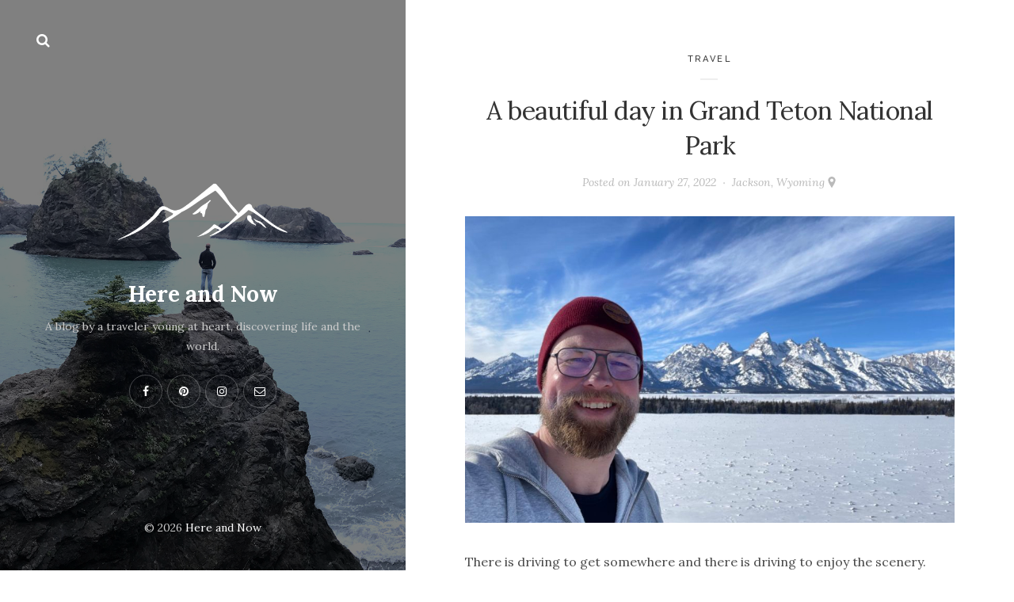

--- FILE ---
content_type: text/html; charset=UTF-8
request_url: https://herenow.today/2022/01/27/a-beautiful-day-in-grand-teton-national-park/
body_size: 13545
content:
<!DOCTYPE html>

<html lang="en-US">

<head>
	<meta charset="UTF-8">
	<meta name="viewport" content="width=device-width">
	<link rel="profile" href="https://gmpg.org/xfn/11">
	<link rel="pingback" href="https://herenow.today/xmlrpc.php">
	<meta name='robots' content='index, follow, max-image-preview:large, max-snippet:-1, max-video-preview:-1' />

	<!-- This site is optimized with the Yoast SEO plugin v19.5.1 - https://yoast.com/wordpress/plugins/seo/ -->
	<title>A beautiful day in Grand Teton National Park - Here and Now</title>
	<link rel="canonical" href="https://herenow.today/2022/01/27/a-beautiful-day-in-grand-teton-national-park/" />
	<meta property="og:locale" content="en_US" />
	<meta property="og:type" content="article" />
	<meta property="og:title" content="A beautiful day in Grand Teton National Park - Here and Now" />
	<meta property="og:description" content="There is driving to get somewhere and there is driving to enjoy the scenery. Today is in the latter category...." />
	<meta property="og:url" content="https://herenow.today/2022/01/27/a-beautiful-day-in-grand-teton-national-park/" />
	<meta property="og:site_name" content="Here and Now" />
	<meta property="article:published_time" content="2022-01-27T14:06:15+00:00" />
	<meta property="og:image" content="https://herenow.today/wp-content/uploads/2022/01/grand-teton-np-jackson-31.jpg" />
	<meta property="og:image:width" content="1920" />
	<meta property="og:image:height" content="1440" />
	<meta property="og:image:type" content="image/jpeg" />
	<meta name="author" content="Edwin" />
	<meta name="twitter:card" content="summary_large_image" />
	<meta name="twitter:label1" content="Written by" />
	<meta name="twitter:data1" content="Edwin" />
	<meta name="twitter:label2" content="Est. reading time" />
	<meta name="twitter:data2" content="4 minutes" />
	<script type="application/ld+json" class="yoast-schema-graph">{"@context":"https://schema.org","@graph":[{"@type":"WebPage","@id":"https://herenow.today/2022/01/27/a-beautiful-day-in-grand-teton-national-park/","url":"https://herenow.today/2022/01/27/a-beautiful-day-in-grand-teton-national-park/","name":"A beautiful day in Grand Teton National Park - Here and Now","isPartOf":{"@id":"https://herenow.today/#website"},"primaryImageOfPage":{"@id":"https://herenow.today/2022/01/27/a-beautiful-day-in-grand-teton-national-park/#primaryimage"},"image":{"@id":"https://herenow.today/2022/01/27/a-beautiful-day-in-grand-teton-national-park/#primaryimage"},"thumbnailUrl":"https://herenow.today/wp-content/uploads/2022/01/grand-teton-np-jackson-31.jpg","datePublished":"2022-01-27T14:06:15+00:00","dateModified":"2022-01-27T14:06:15+00:00","author":{"@id":"https://herenow.today/#/schema/person/a75af3978f175866ed9067fa5ad1bf14"},"breadcrumb":{"@id":"https://herenow.today/2022/01/27/a-beautiful-day-in-grand-teton-national-park/#breadcrumb"},"inLanguage":"en-US","potentialAction":[{"@type":"ReadAction","target":["https://herenow.today/2022/01/27/a-beautiful-day-in-grand-teton-national-park/"]}]},{"@type":"ImageObject","inLanguage":"en-US","@id":"https://herenow.today/2022/01/27/a-beautiful-day-in-grand-teton-national-park/#primaryimage","url":"https://herenow.today/wp-content/uploads/2022/01/grand-teton-np-jackson-31.jpg","contentUrl":"https://herenow.today/wp-content/uploads/2022/01/grand-teton-np-jackson-31.jpg","width":1920,"height":1440},{"@type":"BreadcrumbList","@id":"https://herenow.today/2022/01/27/a-beautiful-day-in-grand-teton-national-park/#breadcrumb","itemListElement":[{"@type":"ListItem","position":1,"name":"Home","item":"https://herenow.today/"},{"@type":"ListItem","position":2,"name":"A beautiful day in Grand Teton National Park"}]},{"@type":"WebSite","@id":"https://herenow.today/#website","url":"https://herenow.today/","name":"Here and Now","description":"A blog by Edwin Duinkerken","potentialAction":[{"@type":"SearchAction","target":{"@type":"EntryPoint","urlTemplate":"https://herenow.today/?s={search_term_string}"},"query-input":"required name=search_term_string"}],"inLanguage":"en-US"},{"@type":"Person","@id":"https://herenow.today/#/schema/person/a75af3978f175866ed9067fa5ad1bf14","name":"Edwin","image":{"@type":"ImageObject","inLanguage":"en-US","@id":"https://herenow.today/#/schema/person/image/","url":"https://herenow.today/wp-content/uploads/2018/04/Edwin-New-Zealand-150x150.jpg","contentUrl":"https://herenow.today/wp-content/uploads/2018/04/Edwin-New-Zealand-150x150.jpg","caption":"Edwin"},"url":"https://herenow.today/author/edwin/"}]}</script>
	<!-- / Yoast SEO plugin. -->


<link rel='dns-prefetch' href='//fonts.googleapis.com' />
<link rel="alternate" type="application/rss+xml" title="Here and Now &raquo; Feed" href="https://herenow.today/feed/" />
<link rel="alternate" type="application/rss+xml" title="Here and Now &raquo; Comments Feed" href="https://herenow.today/comments/feed/" />
<link rel="alternate" type="application/rss+xml" title="Here and Now &raquo; A beautiful day in Grand Teton National Park Comments Feed" href="https://herenow.today/2022/01/27/a-beautiful-day-in-grand-teton-national-park/feed/" />
<script type="text/javascript">
/* <![CDATA[ */
window._wpemojiSettings = {"baseUrl":"https:\/\/s.w.org\/images\/core\/emoji\/15.0.3\/72x72\/","ext":".png","svgUrl":"https:\/\/s.w.org\/images\/core\/emoji\/15.0.3\/svg\/","svgExt":".svg","source":{"concatemoji":"https:\/\/herenow.today\/wp-includes\/js\/wp-emoji-release.min.js?ver=62600843495b76a960cced0528f080ff"}};
/*! This file is auto-generated */
!function(i,n){var o,s,e;function c(e){try{var t={supportTests:e,timestamp:(new Date).valueOf()};sessionStorage.setItem(o,JSON.stringify(t))}catch(e){}}function p(e,t,n){e.clearRect(0,0,e.canvas.width,e.canvas.height),e.fillText(t,0,0);var t=new Uint32Array(e.getImageData(0,0,e.canvas.width,e.canvas.height).data),r=(e.clearRect(0,0,e.canvas.width,e.canvas.height),e.fillText(n,0,0),new Uint32Array(e.getImageData(0,0,e.canvas.width,e.canvas.height).data));return t.every(function(e,t){return e===r[t]})}function u(e,t,n){switch(t){case"flag":return n(e,"\ud83c\udff3\ufe0f\u200d\u26a7\ufe0f","\ud83c\udff3\ufe0f\u200b\u26a7\ufe0f")?!1:!n(e,"\ud83c\uddfa\ud83c\uddf3","\ud83c\uddfa\u200b\ud83c\uddf3")&&!n(e,"\ud83c\udff4\udb40\udc67\udb40\udc62\udb40\udc65\udb40\udc6e\udb40\udc67\udb40\udc7f","\ud83c\udff4\u200b\udb40\udc67\u200b\udb40\udc62\u200b\udb40\udc65\u200b\udb40\udc6e\u200b\udb40\udc67\u200b\udb40\udc7f");case"emoji":return!n(e,"\ud83d\udc26\u200d\u2b1b","\ud83d\udc26\u200b\u2b1b")}return!1}function f(e,t,n){var r="undefined"!=typeof WorkerGlobalScope&&self instanceof WorkerGlobalScope?new OffscreenCanvas(300,150):i.createElement("canvas"),a=r.getContext("2d",{willReadFrequently:!0}),o=(a.textBaseline="top",a.font="600 32px Arial",{});return e.forEach(function(e){o[e]=t(a,e,n)}),o}function t(e){var t=i.createElement("script");t.src=e,t.defer=!0,i.head.appendChild(t)}"undefined"!=typeof Promise&&(o="wpEmojiSettingsSupports",s=["flag","emoji"],n.supports={everything:!0,everythingExceptFlag:!0},e=new Promise(function(e){i.addEventListener("DOMContentLoaded",e,{once:!0})}),new Promise(function(t){var n=function(){try{var e=JSON.parse(sessionStorage.getItem(o));if("object"==typeof e&&"number"==typeof e.timestamp&&(new Date).valueOf()<e.timestamp+604800&&"object"==typeof e.supportTests)return e.supportTests}catch(e){}return null}();if(!n){if("undefined"!=typeof Worker&&"undefined"!=typeof OffscreenCanvas&&"undefined"!=typeof URL&&URL.createObjectURL&&"undefined"!=typeof Blob)try{var e="postMessage("+f.toString()+"("+[JSON.stringify(s),u.toString(),p.toString()].join(",")+"));",r=new Blob([e],{type:"text/javascript"}),a=new Worker(URL.createObjectURL(r),{name:"wpTestEmojiSupports"});return void(a.onmessage=function(e){c(n=e.data),a.terminate(),t(n)})}catch(e){}c(n=f(s,u,p))}t(n)}).then(function(e){for(var t in e)n.supports[t]=e[t],n.supports.everything=n.supports.everything&&n.supports[t],"flag"!==t&&(n.supports.everythingExceptFlag=n.supports.everythingExceptFlag&&n.supports[t]);n.supports.everythingExceptFlag=n.supports.everythingExceptFlag&&!n.supports.flag,n.DOMReady=!1,n.readyCallback=function(){n.DOMReady=!0}}).then(function(){return e}).then(function(){var e;n.supports.everything||(n.readyCallback(),(e=n.source||{}).concatemoji?t(e.concatemoji):e.wpemoji&&e.twemoji&&(t(e.twemoji),t(e.wpemoji)))}))}((window,document),window._wpemojiSettings);
/* ]]> */
</script>
<style id='wp-emoji-styles-inline-css' type='text/css'>

	img.wp-smiley, img.emoji {
		display: inline !important;
		border: none !important;
		box-shadow: none !important;
		height: 1em !important;
		width: 1em !important;
		margin: 0 0.07em !important;
		vertical-align: -0.1em !important;
		background: none !important;
		padding: 0 !important;
	}
</style>
<link rel='stylesheet' id='wp-block-library-css' href='https://herenow.today/wp-includes/css/dist/block-library/style.min.css?ver=62600843495b76a960cced0528f080ff' type='text/css' media='all' />
<style id='wp-block-library-inline-css' type='text/css'>
.has-text-align-justify{text-align:justify;}
</style>
<link rel='stylesheet' id='mediaelement-css' href='https://herenow.today/wp-includes/js/mediaelement/mediaelementplayer-legacy.min.css?ver=4.2.17' type='text/css' media='all' />
<link rel='stylesheet' id='wp-mediaelement-css' href='https://herenow.today/wp-includes/js/mediaelement/wp-mediaelement.min.css?ver=62600843495b76a960cced0528f080ff' type='text/css' media='all' />
<link rel='stylesheet' id='mpp_gutenberg-css' href='https://herenow.today/wp-content/plugins/metronet-profile-picture/dist/blocks.style.build.css?ver=2.6.0' type='text/css' media='all' />
<style id='classic-theme-styles-inline-css' type='text/css'>
/*! This file is auto-generated */
.wp-block-button__link{color:#fff;background-color:#32373c;border-radius:9999px;box-shadow:none;text-decoration:none;padding:calc(.667em + 2px) calc(1.333em + 2px);font-size:1.125em}.wp-block-file__button{background:#32373c;color:#fff;text-decoration:none}
</style>
<style id='global-styles-inline-css' type='text/css'>
:root{--wp--preset--aspect-ratio--square: 1;--wp--preset--aspect-ratio--4-3: 4/3;--wp--preset--aspect-ratio--3-4: 3/4;--wp--preset--aspect-ratio--3-2: 3/2;--wp--preset--aspect-ratio--2-3: 2/3;--wp--preset--aspect-ratio--16-9: 16/9;--wp--preset--aspect-ratio--9-16: 9/16;--wp--preset--color--black: #000000;--wp--preset--color--cyan-bluish-gray: #abb8c3;--wp--preset--color--white: #ffffff;--wp--preset--color--pale-pink: #f78da7;--wp--preset--color--vivid-red: #cf2e2e;--wp--preset--color--luminous-vivid-orange: #ff6900;--wp--preset--color--luminous-vivid-amber: #fcb900;--wp--preset--color--light-green-cyan: #7bdcb5;--wp--preset--color--vivid-green-cyan: #00d084;--wp--preset--color--pale-cyan-blue: #8ed1fc;--wp--preset--color--vivid-cyan-blue: #0693e3;--wp--preset--color--vivid-purple: #9b51e0;--wp--preset--gradient--vivid-cyan-blue-to-vivid-purple: linear-gradient(135deg,rgba(6,147,227,1) 0%,rgb(155,81,224) 100%);--wp--preset--gradient--light-green-cyan-to-vivid-green-cyan: linear-gradient(135deg,rgb(122,220,180) 0%,rgb(0,208,130) 100%);--wp--preset--gradient--luminous-vivid-amber-to-luminous-vivid-orange: linear-gradient(135deg,rgba(252,185,0,1) 0%,rgba(255,105,0,1) 100%);--wp--preset--gradient--luminous-vivid-orange-to-vivid-red: linear-gradient(135deg,rgba(255,105,0,1) 0%,rgb(207,46,46) 100%);--wp--preset--gradient--very-light-gray-to-cyan-bluish-gray: linear-gradient(135deg,rgb(238,238,238) 0%,rgb(169,184,195) 100%);--wp--preset--gradient--cool-to-warm-spectrum: linear-gradient(135deg,rgb(74,234,220) 0%,rgb(151,120,209) 20%,rgb(207,42,186) 40%,rgb(238,44,130) 60%,rgb(251,105,98) 80%,rgb(254,248,76) 100%);--wp--preset--gradient--blush-light-purple: linear-gradient(135deg,rgb(255,206,236) 0%,rgb(152,150,240) 100%);--wp--preset--gradient--blush-bordeaux: linear-gradient(135deg,rgb(254,205,165) 0%,rgb(254,45,45) 50%,rgb(107,0,62) 100%);--wp--preset--gradient--luminous-dusk: linear-gradient(135deg,rgb(255,203,112) 0%,rgb(199,81,192) 50%,rgb(65,88,208) 100%);--wp--preset--gradient--pale-ocean: linear-gradient(135deg,rgb(255,245,203) 0%,rgb(182,227,212) 50%,rgb(51,167,181) 100%);--wp--preset--gradient--electric-grass: linear-gradient(135deg,rgb(202,248,128) 0%,rgb(113,206,126) 100%);--wp--preset--gradient--midnight: linear-gradient(135deg,rgb(2,3,129) 0%,rgb(40,116,252) 100%);--wp--preset--font-size--small: 13px;--wp--preset--font-size--medium: 20px;--wp--preset--font-size--large: 36px;--wp--preset--font-size--x-large: 42px;--wp--preset--spacing--20: 0.44rem;--wp--preset--spacing--30: 0.67rem;--wp--preset--spacing--40: 1rem;--wp--preset--spacing--50: 1.5rem;--wp--preset--spacing--60: 2.25rem;--wp--preset--spacing--70: 3.38rem;--wp--preset--spacing--80: 5.06rem;--wp--preset--shadow--natural: 6px 6px 9px rgba(0, 0, 0, 0.2);--wp--preset--shadow--deep: 12px 12px 50px rgba(0, 0, 0, 0.4);--wp--preset--shadow--sharp: 6px 6px 0px rgba(0, 0, 0, 0.2);--wp--preset--shadow--outlined: 6px 6px 0px -3px rgba(255, 255, 255, 1), 6px 6px rgba(0, 0, 0, 1);--wp--preset--shadow--crisp: 6px 6px 0px rgba(0, 0, 0, 1);}:where(.is-layout-flex){gap: 0.5em;}:where(.is-layout-grid){gap: 0.5em;}body .is-layout-flex{display: flex;}.is-layout-flex{flex-wrap: wrap;align-items: center;}.is-layout-flex > :is(*, div){margin: 0;}body .is-layout-grid{display: grid;}.is-layout-grid > :is(*, div){margin: 0;}:where(.wp-block-columns.is-layout-flex){gap: 2em;}:where(.wp-block-columns.is-layout-grid){gap: 2em;}:where(.wp-block-post-template.is-layout-flex){gap: 1.25em;}:where(.wp-block-post-template.is-layout-grid){gap: 1.25em;}.has-black-color{color: var(--wp--preset--color--black) !important;}.has-cyan-bluish-gray-color{color: var(--wp--preset--color--cyan-bluish-gray) !important;}.has-white-color{color: var(--wp--preset--color--white) !important;}.has-pale-pink-color{color: var(--wp--preset--color--pale-pink) !important;}.has-vivid-red-color{color: var(--wp--preset--color--vivid-red) !important;}.has-luminous-vivid-orange-color{color: var(--wp--preset--color--luminous-vivid-orange) !important;}.has-luminous-vivid-amber-color{color: var(--wp--preset--color--luminous-vivid-amber) !important;}.has-light-green-cyan-color{color: var(--wp--preset--color--light-green-cyan) !important;}.has-vivid-green-cyan-color{color: var(--wp--preset--color--vivid-green-cyan) !important;}.has-pale-cyan-blue-color{color: var(--wp--preset--color--pale-cyan-blue) !important;}.has-vivid-cyan-blue-color{color: var(--wp--preset--color--vivid-cyan-blue) !important;}.has-vivid-purple-color{color: var(--wp--preset--color--vivid-purple) !important;}.has-black-background-color{background-color: var(--wp--preset--color--black) !important;}.has-cyan-bluish-gray-background-color{background-color: var(--wp--preset--color--cyan-bluish-gray) !important;}.has-white-background-color{background-color: var(--wp--preset--color--white) !important;}.has-pale-pink-background-color{background-color: var(--wp--preset--color--pale-pink) !important;}.has-vivid-red-background-color{background-color: var(--wp--preset--color--vivid-red) !important;}.has-luminous-vivid-orange-background-color{background-color: var(--wp--preset--color--luminous-vivid-orange) !important;}.has-luminous-vivid-amber-background-color{background-color: var(--wp--preset--color--luminous-vivid-amber) !important;}.has-light-green-cyan-background-color{background-color: var(--wp--preset--color--light-green-cyan) !important;}.has-vivid-green-cyan-background-color{background-color: var(--wp--preset--color--vivid-green-cyan) !important;}.has-pale-cyan-blue-background-color{background-color: var(--wp--preset--color--pale-cyan-blue) !important;}.has-vivid-cyan-blue-background-color{background-color: var(--wp--preset--color--vivid-cyan-blue) !important;}.has-vivid-purple-background-color{background-color: var(--wp--preset--color--vivid-purple) !important;}.has-black-border-color{border-color: var(--wp--preset--color--black) !important;}.has-cyan-bluish-gray-border-color{border-color: var(--wp--preset--color--cyan-bluish-gray) !important;}.has-white-border-color{border-color: var(--wp--preset--color--white) !important;}.has-pale-pink-border-color{border-color: var(--wp--preset--color--pale-pink) !important;}.has-vivid-red-border-color{border-color: var(--wp--preset--color--vivid-red) !important;}.has-luminous-vivid-orange-border-color{border-color: var(--wp--preset--color--luminous-vivid-orange) !important;}.has-luminous-vivid-amber-border-color{border-color: var(--wp--preset--color--luminous-vivid-amber) !important;}.has-light-green-cyan-border-color{border-color: var(--wp--preset--color--light-green-cyan) !important;}.has-vivid-green-cyan-border-color{border-color: var(--wp--preset--color--vivid-green-cyan) !important;}.has-pale-cyan-blue-border-color{border-color: var(--wp--preset--color--pale-cyan-blue) !important;}.has-vivid-cyan-blue-border-color{border-color: var(--wp--preset--color--vivid-cyan-blue) !important;}.has-vivid-purple-border-color{border-color: var(--wp--preset--color--vivid-purple) !important;}.has-vivid-cyan-blue-to-vivid-purple-gradient-background{background: var(--wp--preset--gradient--vivid-cyan-blue-to-vivid-purple) !important;}.has-light-green-cyan-to-vivid-green-cyan-gradient-background{background: var(--wp--preset--gradient--light-green-cyan-to-vivid-green-cyan) !important;}.has-luminous-vivid-amber-to-luminous-vivid-orange-gradient-background{background: var(--wp--preset--gradient--luminous-vivid-amber-to-luminous-vivid-orange) !important;}.has-luminous-vivid-orange-to-vivid-red-gradient-background{background: var(--wp--preset--gradient--luminous-vivid-orange-to-vivid-red) !important;}.has-very-light-gray-to-cyan-bluish-gray-gradient-background{background: var(--wp--preset--gradient--very-light-gray-to-cyan-bluish-gray) !important;}.has-cool-to-warm-spectrum-gradient-background{background: var(--wp--preset--gradient--cool-to-warm-spectrum) !important;}.has-blush-light-purple-gradient-background{background: var(--wp--preset--gradient--blush-light-purple) !important;}.has-blush-bordeaux-gradient-background{background: var(--wp--preset--gradient--blush-bordeaux) !important;}.has-luminous-dusk-gradient-background{background: var(--wp--preset--gradient--luminous-dusk) !important;}.has-pale-ocean-gradient-background{background: var(--wp--preset--gradient--pale-ocean) !important;}.has-electric-grass-gradient-background{background: var(--wp--preset--gradient--electric-grass) !important;}.has-midnight-gradient-background{background: var(--wp--preset--gradient--midnight) !important;}.has-small-font-size{font-size: var(--wp--preset--font-size--small) !important;}.has-medium-font-size{font-size: var(--wp--preset--font-size--medium) !important;}.has-large-font-size{font-size: var(--wp--preset--font-size--large) !important;}.has-x-large-font-size{font-size: var(--wp--preset--font-size--x-large) !important;}
:where(.wp-block-post-template.is-layout-flex){gap: 1.25em;}:where(.wp-block-post-template.is-layout-grid){gap: 1.25em;}
:where(.wp-block-columns.is-layout-flex){gap: 2em;}:where(.wp-block-columns.is-layout-grid){gap: 2em;}
:root :where(.wp-block-pullquote){font-size: 1.5em;line-height: 1.6;}
</style>
<link rel='stylesheet' id='eic_public-css' href='https://herenow.today/wp-content/plugins/easy-image-collage-premium/core/css/public.css?ver=1.13.2' type='text/css' media='screen' />
<link rel='stylesheet' id='responsive-lightbox-swipebox-css' href='https://herenow.today/wp-content/plugins/responsive-lightbox/assets/swipebox/swipebox.min.css?ver=2.4.1' type='text/css' media='all' />
<link rel='stylesheet' id='wild-book-fonts-css' href='//fonts.googleapis.com/css?family=Lora%3A400%2C700%2C400italic%2C700italic%7CRaleway%3A500%2C600&#038;ver=1.6.1#038;subset=latin%2Clatin-ext' type='text/css' media='all' />
<link rel='stylesheet' id='font-awesome-css' href='https://herenow.today/wp-content/themes/wildbook/css/font-awesome.min.css?ver=4.7' type='text/css' media='all' />
<link rel='stylesheet' id='wild-book-style-css' href='https://herenow.today/wp-content/themes/wildbook-child/style.css?ver=1.6.1' type='text/css' media='all' />
<style id='wild-book-style-inline-css' type='text/css'>

        .header-image img {
          max-width: 17em;
          height: auto;
        }
        .header-image {
          margin-bottom: 1em;
        }
        .site {
          visibility:hidden;
        }
        .loaded .site {
          visibility:visible;
        }
      
        .comment-list .bypostauthor .fn:after {
          content: "Author";
        }
</style>
<link rel='stylesheet' id='jetpack_css-css' href='https://herenow.today/wp-content/plugins/jetpack/css/jetpack.css?ver=11.2.2' type='text/css' media='all' />
<script type="text/javascript" src="https://herenow.today/wp-includes/js/jquery/jquery.min.js?ver=3.7.1" id="jquery-core-js"></script>
<script type="text/javascript" src="https://herenow.today/wp-includes/js/jquery/jquery-migrate.min.js?ver=3.4.1" id="jquery-migrate-js"></script>
<script type="text/javascript" src="https://herenow.today/wp-content/plugins/responsive-lightbox/assets/swipebox/jquery.swipebox.min.js?ver=2.4.1" id="responsive-lightbox-swipebox-js"></script>
<script type="text/javascript" src="https://herenow.today/wp-includes/js/underscore.min.js?ver=1.13.4" id="underscore-js"></script>
<script type="text/javascript" src="https://herenow.today/wp-content/plugins/responsive-lightbox/assets/infinitescroll/infinite-scroll.pkgd.min.js?ver=62600843495b76a960cced0528f080ff" id="responsive-lightbox-infinite-scroll-js"></script>
<script type="text/javascript" id="responsive-lightbox-js-extra">
/* <![CDATA[ */
var rlArgs = {"script":"swipebox","selector":"lightbox","customEvents":"","activeGalleries":"1","animation":"1","hideCloseButtonOnMobile":"0","removeBarsOnMobile":"0","hideBars":"1","hideBarsDelay":"5000","videoMaxWidth":"1080","useSVG":"1","loopAtEnd":"0","woocommerce_gallery":"0","ajaxurl":"https:\/\/herenow.today\/wp-admin\/admin-ajax.php","nonce":"9d124136d2","preview":"false","postId":"3353","scriptExtension":""};
/* ]]> */
</script>
<script type="text/javascript" src="https://herenow.today/wp-content/plugins/responsive-lightbox/js/front.js?ver=2.4.1" id="responsive-lightbox-js"></script>
<link rel="https://api.w.org/" href="https://herenow.today/wp-json/" /><link rel="alternate" title="JSON" type="application/json" href="https://herenow.today/wp-json/wp/v2/posts/3353" /><link rel="EditURI" type="application/rsd+xml" title="RSD" href="https://herenow.today/xmlrpc.php?rsd" />

<link rel='shortlink' href='https://herenow.today/?p=3353' />
<link rel="alternate" title="oEmbed (JSON)" type="application/json+oembed" href="https://herenow.today/wp-json/oembed/1.0/embed?url=https%3A%2F%2Fherenow.today%2F2022%2F01%2F27%2Fa-beautiful-day-in-grand-teton-national-park%2F" />
<link rel="alternate" title="oEmbed (XML)" type="text/xml+oembed" href="https://herenow.today/wp-json/oembed/1.0/embed?url=https%3A%2F%2Fherenow.today%2F2022%2F01%2F27%2Fa-beautiful-day-in-grand-teton-national-park%2F&#038;format=xml" />
<style type="text/css">.eic-image .eic-image-caption {bottom: 0;left: 0;right: 0;text-align: left;font-size: 12px;color: rgba(255,255,255,1);background-color: rgba(0,0,0,0.7);}</style><style>img#wpstats{display:none}</style>
	<style type="text/css" id="custom-background-css">.sidebar { background-image: url(https://herenow.today/wp-content/uploads/2018/06/here-now-bg-2.jpg); background-position: center center; background-size: cover; background-repeat: no-repeat; background-attachment: scroll; } .custom-background .sidebar:before { opacity: 0.5; }</style>
<!-- BEGIN AIWP v5.7.4 Global Site Tag - https://deconf.com/analytics-insights-for-wordpress/ -->
<script async src="https://www.googletagmanager.com/gtag/js?id=UA-237468836-1"></script>
<script>
  window.dataLayer = window.dataLayer || [];
  function gtag(){dataLayer.push(arguments);}
  gtag('js', new Date());
  gtag('config', 'UA-237468836-1', {
	'allow_display_features': false, 
	'anonymize_ip': true
  });
  gtag('config', 'G-8XZQWR0TGZ');

  if (window.performance) {
    var timeSincePageLoad = Math.round(performance.now());
    gtag('event', 'timing_complete', {
      'name': 'load',
      'value': timeSincePageLoad,
      'event_category': 'JS Dependencies'
    });
  }
</script>
<!-- END AIWP Global Site Tag -->

  <noscript>
    <style type="text/css">
    body {
      height: auto;
      overflow: visible;
    }
    .preloader {
      display: none;
    }
    .site {
      visibility: visible;
    }
    </style>
  </noscript>
</head>

<body data-rsssl=1 class="post-template-default single single-post postid-3353 single-format-standard custom-background">

<div class="preloader">
  <div class="spinner">
    <div class="double-bounce1"></div>
    <div class="double-bounce2"></div>
  </div>
</div>

<div id="page" class="hfeed site">
  
  <div class="wrapper">
    
<div id="sidebar" class="sidebar">
  <div class="sidebar-inner">

    
        <div class="toggle-buttons">
      
      <a href="#" id="search-toggle" class="search-toggle"><i class="fa fa-search"></i></a> 
      <form role="search" method="get" class="search-form" action="https://herenow.today/">
        <div class="search-wrap">
          <label>
            <input type="search" class="search-field" placeholder="Type keywords..." value="" name="s" title="Search for:" />
          </label>
          <button type="submit" class="search-submit"><i class="fa fa-search"></i></button>
        </div>
			</form>    </div>
    
    <header id="masthead" class="site-header" role="banner">
      
      <div class="site-identity">
        <div class="header-image"><a href="https://herenow.today/" rel="home"><img src="https://herenow.today/wp-content/uploads/2018/04/here-now.png" height="240" width="400" alt="Here and Now" /></a></div><p class="site-title"><a href="https://herenow.today/" rel="home">Here and Now</a></p><div class="tagline">A blog by a traveler young at heart, discovering life and the world.</div><div class="social-profiles"><a href="http://facebook.com/edwinduinkerken" class="facebook" target="_blank" ><i class="fa fa-facebook"></i></a><a href="http://pinterest.com/edwinduinkerken" class="pinterest" target="_blank" ><i class="fa fa-pinterest"></i></a><a href="https://www.instagram.com/edwin.duinkerken/" class="instagram" target="_blank" ><i class="fa fa-instagram"></i></a><a href="mailto:edwin@herenow.today" class="email" target="_blank" ><i class="fa fa-email"></i></a></div>      </div>

          </header>

    <footer id="colophon" class="site-info" role="contentinfo">
      <div class="site-copyright">&copy; 2026 <a href="https://herenow.today/">Here and Now</a></div>    </footer>

  </div><!-- .sidebar-inner -->
</div><!-- .sidebar -->
    <div id="content" class="site-content">
    
  
	<div id="primary" class="content-area">
		<main id="main" class="site-main" role="main">
    
      
<article id="post-3353" class="inner-box post-3353 post type-post status-publish format-standard has-post-thumbnail hentry category-travel tag-grand-teton-national-park">
  <div class="content-container">
    <header class="entry-header">
    <span class="cat-links"><a href="https://herenow.today/category/travel/" rel="category tag">Travel</a></span><h1 class="entry-title"><span id="webp-title-3353-6970ebe99f135" data-webp-id="3353" data-webp-type="title">A beautiful day in Grand Teton National Park</span></h1><div class="entry-meta"><span class="posted-on post-meta">Posted on <time class="entry-date published updated" datetime="2022-01-27T15:06:15+01:00">January 27, 2022</time></span><a href="https://goo.gl/maps/pxZKyJGMrghsgtrj8" target="_blank"><span class="post-meta post-meta-map">Jackson, Wyoming</span></a></div>    </header><!-- .entry-header -->

    
    <div class="post-thumbnail">
      <img width="940" height="590" src="https://herenow.today/wp-content/uploads/2022/01/grand-teton-np-jackson-31-940x590.jpg" class="attachment-post-thumbnail size-post-thumbnail wp-post-image" alt="" decoding="async" fetchpriority="high" />    </div><!-- .post-thumbnail -->

    
    <div class="entry-content">
      <div id="webp-text-3353-6970ebe9a00d0" data-webp-id="3353" data-webp-type="text"><p>There is driving to get somewhere and there is driving to enjoy the scenery. Today is in the latter category. One of the first things I do in the morning is to extend my stay in this beautiful hotel with another night. I want to have a relaxed day and just enjoy being here in Jackson and Grand Teton National Park.<span id="more-3353"></span> There are not many new e-mails, so I close my laptop and and drive to Grand Teton National Park. It’s wonderful to see those peculiar mountains again. Also I see some bizons along the road. I stop at several places to take pictures and drive all the way to a place called Jackson Lake Overlook. That’s about as far as you can drive into the park, because the road to Yellowstone is closed for the winter. It’s very quiet here and the lake is covered with a big layer of snow. I see some tracks of people that I’ve walked there before and decide to do the same. It’s challenging to walk there, because every step you sink deep in the snow. I walk almost to the middle of the lake and then turn back around, because it’s quite exhausting. Funny enough, even though it’s 17 degrees Fahrenheit, -8 degrees Celsius, I’m really warm and I am actually sweating. It’s beautiful here and very quiet. From the lake I get a great view of the mountains. When I’m back at the car I am glad I didn’t cross the whole lake, because my feet are very cold from the walk in the snow. I turn the heating on and slowly drive back to the entrance of the park.<br />
Back in town I make a stop at Jackson Toy Store, a fun store that I discovered a few years ago where they have a great animated shooting gallery inside the store. Just like last time, it&#8217;s real entertaining and I have a fun time. Then I go to a good coffee place called Cowboy Coffee and relax for a while with a cappuccino and a book. About half an hour before sunset I drive back in the direction of the park again to an area where there might be some wildlife. I see one moose in the distance. Today I miss not having my big camera with me, because I can’t get the animals very close on my phone’s camera. When I see some elk on my way back to town I stop my car again as I’ve done the whole day, but this time I get stuck in the snow. Whatever I try, I can’t get my car to move. For a moment I’m a bit worried about what to do, but when I see a car coming my way I wave in the hope that it’ll stop. A friendly guy of about my age opens the window and asks what’s up. I tell him that my car got stuck and he tells me that happens here all the time. He lines up his pickup truck behind my car and steps outside with a slackline. Within seconds he slides under my car to connect the slackline and together we manage to get my car out of the snow. In the mean time another car has stopped and a man asks if we need help, but that’s not necessary anymore. It’s great how friendly and helpful the people are here. I’m super thankful for this guy called John who helped me getting on the road again and happily I drive back to Jackson. I’m even laughing a bit, what an adventure! I drive to a restaurant and pick up a pizza. I end the day relaxed with a pizza and tv show in my comfortable hotelroom. While watching tv, my grandma from Montana texts me where I am. I tell her that she was not supposed to ask me that, because I had planned to surprise them with a visit. She tells me that she already had a hunch that that was my plan when she saw the long road trip picture of yesterday. It’s only five more hours driving from here to Helena Montana where they live, so I think I’ll get there tomorrow. I can only stay a few days with them, because it’s about 18 hours driving back to San Diego next week, but I think it’ll be great to see them again.</p>
<div id='gallery-1' class='gallery galleryid-3353 gallery-columns-3 gallery-size-thumbnail'><figure class='gallery-item'>
			<div class='gallery-icon landscape'>
				<a href='https://herenow.today/wp-content/uploads/2022/01/grand-teton-np-jackson-01.jpg' title="" data-rl_title="" class="rl-gallery-link" data-rl_caption="" data-rel="lightbox-gallery-1"><img decoding="async" width="150" height="150" src="https://herenow.today/wp-content/uploads/2022/01/grand-teton-np-jackson-01-150x150.jpg" class="attachment-thumbnail size-thumbnail" alt="" srcset="https://herenow.today/wp-content/uploads/2022/01/grand-teton-np-jackson-01-150x150.jpg 150w, https://herenow.today/wp-content/uploads/2022/01/grand-teton-np-jackson-01-500x500.jpg 500w, https://herenow.today/wp-content/uploads/2022/01/grand-teton-np-jackson-01-24x24.jpg 24w, https://herenow.today/wp-content/uploads/2022/01/grand-teton-np-jackson-01-48x48.jpg 48w, https://herenow.today/wp-content/uploads/2022/01/grand-teton-np-jackson-01-96x96.jpg 96w, https://herenow.today/wp-content/uploads/2022/01/grand-teton-np-jackson-01-300x300.jpg 300w" sizes="(max-width: 150px) 100vw, 150px" /></a>
			</div></figure><figure class='gallery-item'>
			<div class='gallery-icon portrait'>
				<a href='https://herenow.today/wp-content/uploads/2022/01/grand-teton-np-jackson-02.jpg' title="" data-rl_title="" class="rl-gallery-link" data-rl_caption="" data-rel="lightbox-gallery-1"><img decoding="async" width="150" height="150" src="https://herenow.today/wp-content/uploads/2022/01/grand-teton-np-jackson-02-150x150.jpg" class="attachment-thumbnail size-thumbnail" alt="" srcset="https://herenow.today/wp-content/uploads/2022/01/grand-teton-np-jackson-02-150x150.jpg 150w, https://herenow.today/wp-content/uploads/2022/01/grand-teton-np-jackson-02-500x500.jpg 500w, https://herenow.today/wp-content/uploads/2022/01/grand-teton-np-jackson-02-24x24.jpg 24w, https://herenow.today/wp-content/uploads/2022/01/grand-teton-np-jackson-02-48x48.jpg 48w, https://herenow.today/wp-content/uploads/2022/01/grand-teton-np-jackson-02-96x96.jpg 96w, https://herenow.today/wp-content/uploads/2022/01/grand-teton-np-jackson-02-300x300.jpg 300w" sizes="(max-width: 150px) 100vw, 150px" /></a>
			</div></figure><figure class='gallery-item'>
			<div class='gallery-icon landscape'>
				<a href='https://herenow.today/wp-content/uploads/2022/01/grand-teton-np-jackson-03.jpg' title="" data-rl_title="" class="rl-gallery-link" data-rl_caption="" data-rel="lightbox-gallery-1"><img loading="lazy" decoding="async" width="150" height="150" src="https://herenow.today/wp-content/uploads/2022/01/grand-teton-np-jackson-03-150x150.jpg" class="attachment-thumbnail size-thumbnail" alt="" srcset="https://herenow.today/wp-content/uploads/2022/01/grand-teton-np-jackson-03-150x150.jpg 150w, https://herenow.today/wp-content/uploads/2022/01/grand-teton-np-jackson-03-500x500.jpg 500w, https://herenow.today/wp-content/uploads/2022/01/grand-teton-np-jackson-03-24x24.jpg 24w, https://herenow.today/wp-content/uploads/2022/01/grand-teton-np-jackson-03-48x48.jpg 48w, https://herenow.today/wp-content/uploads/2022/01/grand-teton-np-jackson-03-96x96.jpg 96w, https://herenow.today/wp-content/uploads/2022/01/grand-teton-np-jackson-03-300x300.jpg 300w" sizes="(max-width: 150px) 100vw, 150px" /></a>
			</div></figure><figure class='gallery-item'>
			<div class='gallery-icon landscape'>
				<a href='https://herenow.today/wp-content/uploads/2022/01/grand-teton-np-jackson-04.jpg' title="" data-rl_title="" class="rl-gallery-link" data-rl_caption="" data-rel="lightbox-gallery-1"><img loading="lazy" decoding="async" width="150" height="150" src="https://herenow.today/wp-content/uploads/2022/01/grand-teton-np-jackson-04-150x150.jpg" class="attachment-thumbnail size-thumbnail" alt="" srcset="https://herenow.today/wp-content/uploads/2022/01/grand-teton-np-jackson-04-150x150.jpg 150w, https://herenow.today/wp-content/uploads/2022/01/grand-teton-np-jackson-04-500x500.jpg 500w, https://herenow.today/wp-content/uploads/2022/01/grand-teton-np-jackson-04-24x24.jpg 24w, https://herenow.today/wp-content/uploads/2022/01/grand-teton-np-jackson-04-48x48.jpg 48w, https://herenow.today/wp-content/uploads/2022/01/grand-teton-np-jackson-04-96x96.jpg 96w, https://herenow.today/wp-content/uploads/2022/01/grand-teton-np-jackson-04-300x300.jpg 300w" sizes="(max-width: 150px) 100vw, 150px" /></a>
			</div></figure><figure class='gallery-item'>
			<div class='gallery-icon landscape'>
				<a href='https://herenow.today/wp-content/uploads/2022/01/grand-teton-np-jackson-05.jpg' title="" data-rl_title="" class="rl-gallery-link" data-rl_caption="" data-rel="lightbox-gallery-1"><img loading="lazy" decoding="async" width="150" height="150" src="https://herenow.today/wp-content/uploads/2022/01/grand-teton-np-jackson-05-150x150.jpg" class="attachment-thumbnail size-thumbnail" alt="" srcset="https://herenow.today/wp-content/uploads/2022/01/grand-teton-np-jackson-05-150x150.jpg 150w, https://herenow.today/wp-content/uploads/2022/01/grand-teton-np-jackson-05-500x500.jpg 500w, https://herenow.today/wp-content/uploads/2022/01/grand-teton-np-jackson-05-24x24.jpg 24w, https://herenow.today/wp-content/uploads/2022/01/grand-teton-np-jackson-05-48x48.jpg 48w, https://herenow.today/wp-content/uploads/2022/01/grand-teton-np-jackson-05-96x96.jpg 96w, https://herenow.today/wp-content/uploads/2022/01/grand-teton-np-jackson-05-300x300.jpg 300w" sizes="(max-width: 150px) 100vw, 150px" /></a>
			</div></figure><figure class='gallery-item'>
			<div class='gallery-icon landscape'>
				<a href='https://herenow.today/wp-content/uploads/2022/01/grand-teton-np-jackson-06.jpg' title="" data-rl_title="" class="rl-gallery-link" data-rl_caption="" data-rel="lightbox-gallery-1"><img loading="lazy" decoding="async" width="150" height="150" src="https://herenow.today/wp-content/uploads/2022/01/grand-teton-np-jackson-06-150x150.jpg" class="attachment-thumbnail size-thumbnail" alt="" srcset="https://herenow.today/wp-content/uploads/2022/01/grand-teton-np-jackson-06-150x150.jpg 150w, https://herenow.today/wp-content/uploads/2022/01/grand-teton-np-jackson-06-500x500.jpg 500w, https://herenow.today/wp-content/uploads/2022/01/grand-teton-np-jackson-06-24x24.jpg 24w, https://herenow.today/wp-content/uploads/2022/01/grand-teton-np-jackson-06-48x48.jpg 48w, https://herenow.today/wp-content/uploads/2022/01/grand-teton-np-jackson-06-96x96.jpg 96w, https://herenow.today/wp-content/uploads/2022/01/grand-teton-np-jackson-06-300x300.jpg 300w" sizes="(max-width: 150px) 100vw, 150px" /></a>
			</div></figure><figure class='gallery-item'>
			<div class='gallery-icon landscape'>
				<a href='https://herenow.today/wp-content/uploads/2022/01/grand-teton-np-jackson-07.jpg' title="" data-rl_title="" class="rl-gallery-link" data-rl_caption="" data-rel="lightbox-gallery-1"><img loading="lazy" decoding="async" width="150" height="150" src="https://herenow.today/wp-content/uploads/2022/01/grand-teton-np-jackson-07-150x150.jpg" class="attachment-thumbnail size-thumbnail" alt="" srcset="https://herenow.today/wp-content/uploads/2022/01/grand-teton-np-jackson-07-150x150.jpg 150w, https://herenow.today/wp-content/uploads/2022/01/grand-teton-np-jackson-07-500x500.jpg 500w, https://herenow.today/wp-content/uploads/2022/01/grand-teton-np-jackson-07-24x24.jpg 24w, https://herenow.today/wp-content/uploads/2022/01/grand-teton-np-jackson-07-48x48.jpg 48w, https://herenow.today/wp-content/uploads/2022/01/grand-teton-np-jackson-07-96x96.jpg 96w, https://herenow.today/wp-content/uploads/2022/01/grand-teton-np-jackson-07-300x300.jpg 300w" sizes="(max-width: 150px) 100vw, 150px" /></a>
			</div></figure><figure class='gallery-item'>
			<div class='gallery-icon landscape'>
				<a href='https://herenow.today/wp-content/uploads/2022/01/grand-teton-np-jackson-09.jpg' title="" data-rl_title="" class="rl-gallery-link" data-rl_caption="" data-rel="lightbox-gallery-1"><img loading="lazy" decoding="async" width="150" height="150" src="https://herenow.today/wp-content/uploads/2022/01/grand-teton-np-jackson-09-150x150.jpg" class="attachment-thumbnail size-thumbnail" alt="" srcset="https://herenow.today/wp-content/uploads/2022/01/grand-teton-np-jackson-09-150x150.jpg 150w, https://herenow.today/wp-content/uploads/2022/01/grand-teton-np-jackson-09-500x500.jpg 500w, https://herenow.today/wp-content/uploads/2022/01/grand-teton-np-jackson-09-24x24.jpg 24w, https://herenow.today/wp-content/uploads/2022/01/grand-teton-np-jackson-09-48x48.jpg 48w, https://herenow.today/wp-content/uploads/2022/01/grand-teton-np-jackson-09-96x96.jpg 96w, https://herenow.today/wp-content/uploads/2022/01/grand-teton-np-jackson-09-300x300.jpg 300w" sizes="(max-width: 150px) 100vw, 150px" /></a>
			</div></figure><figure class='gallery-item'>
			<div class='gallery-icon landscape'>
				<a href='https://herenow.today/wp-content/uploads/2022/01/grand-teton-np-jackson-08.jpg' title="" data-rl_title="" class="rl-gallery-link" data-rl_caption="" data-rel="lightbox-gallery-1"><img loading="lazy" decoding="async" width="150" height="150" src="https://herenow.today/wp-content/uploads/2022/01/grand-teton-np-jackson-08-150x150.jpg" class="attachment-thumbnail size-thumbnail" alt="" srcset="https://herenow.today/wp-content/uploads/2022/01/grand-teton-np-jackson-08-150x150.jpg 150w, https://herenow.today/wp-content/uploads/2022/01/grand-teton-np-jackson-08-500x500.jpg 500w, https://herenow.today/wp-content/uploads/2022/01/grand-teton-np-jackson-08-24x24.jpg 24w, https://herenow.today/wp-content/uploads/2022/01/grand-teton-np-jackson-08-48x48.jpg 48w, https://herenow.today/wp-content/uploads/2022/01/grand-teton-np-jackson-08-96x96.jpg 96w, https://herenow.today/wp-content/uploads/2022/01/grand-teton-np-jackson-08-300x300.jpg 300w" sizes="(max-width: 150px) 100vw, 150px" /></a>
			</div></figure><figure class='gallery-item'>
			<div class='gallery-icon landscape'>
				<a href='https://herenow.today/wp-content/uploads/2022/01/grand-teton-np-jackson-10.jpg' title="" data-rl_title="" class="rl-gallery-link" data-rl_caption="" data-rel="lightbox-gallery-1"><img loading="lazy" decoding="async" width="150" height="150" src="https://herenow.today/wp-content/uploads/2022/01/grand-teton-np-jackson-10-150x150.jpg" class="attachment-thumbnail size-thumbnail" alt="" srcset="https://herenow.today/wp-content/uploads/2022/01/grand-teton-np-jackson-10-150x150.jpg 150w, https://herenow.today/wp-content/uploads/2022/01/grand-teton-np-jackson-10-500x500.jpg 500w, https://herenow.today/wp-content/uploads/2022/01/grand-teton-np-jackson-10-24x24.jpg 24w, https://herenow.today/wp-content/uploads/2022/01/grand-teton-np-jackson-10-48x48.jpg 48w, https://herenow.today/wp-content/uploads/2022/01/grand-teton-np-jackson-10-96x96.jpg 96w, https://herenow.today/wp-content/uploads/2022/01/grand-teton-np-jackson-10-300x300.jpg 300w" sizes="(max-width: 150px) 100vw, 150px" /></a>
			</div></figure><figure class='gallery-item'>
			<div class='gallery-icon landscape'>
				<a href='https://herenow.today/wp-content/uploads/2022/01/grand-teton-np-jackson-11.jpg' title="" data-rl_title="" class="rl-gallery-link" data-rl_caption="" data-rel="lightbox-gallery-1"><img loading="lazy" decoding="async" width="150" height="150" src="https://herenow.today/wp-content/uploads/2022/01/grand-teton-np-jackson-11-150x150.jpg" class="attachment-thumbnail size-thumbnail" alt="" srcset="https://herenow.today/wp-content/uploads/2022/01/grand-teton-np-jackson-11-150x150.jpg 150w, https://herenow.today/wp-content/uploads/2022/01/grand-teton-np-jackson-11-500x500.jpg 500w, https://herenow.today/wp-content/uploads/2022/01/grand-teton-np-jackson-11-24x24.jpg 24w, https://herenow.today/wp-content/uploads/2022/01/grand-teton-np-jackson-11-48x48.jpg 48w, https://herenow.today/wp-content/uploads/2022/01/grand-teton-np-jackson-11-96x96.jpg 96w, https://herenow.today/wp-content/uploads/2022/01/grand-teton-np-jackson-11-300x300.jpg 300w" sizes="(max-width: 150px) 100vw, 150px" /></a>
			</div></figure><figure class='gallery-item'>
			<div class='gallery-icon landscape'>
				<a href='https://herenow.today/wp-content/uploads/2022/01/grand-teton-np-jackson-12.jpg' title="" data-rl_title="" class="rl-gallery-link" data-rl_caption="" data-rel="lightbox-gallery-1"><img loading="lazy" decoding="async" width="150" height="150" src="https://herenow.today/wp-content/uploads/2022/01/grand-teton-np-jackson-12-150x150.jpg" class="attachment-thumbnail size-thumbnail" alt="" srcset="https://herenow.today/wp-content/uploads/2022/01/grand-teton-np-jackson-12-150x150.jpg 150w, https://herenow.today/wp-content/uploads/2022/01/grand-teton-np-jackson-12-500x500.jpg 500w, https://herenow.today/wp-content/uploads/2022/01/grand-teton-np-jackson-12-24x24.jpg 24w, https://herenow.today/wp-content/uploads/2022/01/grand-teton-np-jackson-12-48x48.jpg 48w, https://herenow.today/wp-content/uploads/2022/01/grand-teton-np-jackson-12-96x96.jpg 96w, https://herenow.today/wp-content/uploads/2022/01/grand-teton-np-jackson-12-300x300.jpg 300w" sizes="(max-width: 150px) 100vw, 150px" /></a>
			</div></figure><figure class='gallery-item'>
			<div class='gallery-icon landscape'>
				<a href='https://herenow.today/wp-content/uploads/2022/01/grand-teton-np-jackson-13.jpg' title="" data-rl_title="" class="rl-gallery-link" data-rl_caption="" data-rel="lightbox-gallery-1"><img loading="lazy" decoding="async" width="150" height="150" src="https://herenow.today/wp-content/uploads/2022/01/grand-teton-np-jackson-13-150x150.jpg" class="attachment-thumbnail size-thumbnail" alt="" srcset="https://herenow.today/wp-content/uploads/2022/01/grand-teton-np-jackson-13-150x150.jpg 150w, https://herenow.today/wp-content/uploads/2022/01/grand-teton-np-jackson-13-500x500.jpg 500w, https://herenow.today/wp-content/uploads/2022/01/grand-teton-np-jackson-13-24x24.jpg 24w, https://herenow.today/wp-content/uploads/2022/01/grand-teton-np-jackson-13-48x48.jpg 48w, https://herenow.today/wp-content/uploads/2022/01/grand-teton-np-jackson-13-96x96.jpg 96w, https://herenow.today/wp-content/uploads/2022/01/grand-teton-np-jackson-13-300x300.jpg 300w" sizes="(max-width: 150px) 100vw, 150px" /></a>
			</div></figure><figure class='gallery-item'>
			<div class='gallery-icon landscape'>
				<a href='https://herenow.today/wp-content/uploads/2022/01/grand-teton-np-jackson-14.jpg' title="" data-rl_title="" class="rl-gallery-link" data-rl_caption="" data-rel="lightbox-gallery-1"><img loading="lazy" decoding="async" width="150" height="150" src="https://herenow.today/wp-content/uploads/2022/01/grand-teton-np-jackson-14-150x150.jpg" class="attachment-thumbnail size-thumbnail" alt="" srcset="https://herenow.today/wp-content/uploads/2022/01/grand-teton-np-jackson-14-150x150.jpg 150w, https://herenow.today/wp-content/uploads/2022/01/grand-teton-np-jackson-14-500x500.jpg 500w, https://herenow.today/wp-content/uploads/2022/01/grand-teton-np-jackson-14-24x24.jpg 24w, https://herenow.today/wp-content/uploads/2022/01/grand-teton-np-jackson-14-48x48.jpg 48w, https://herenow.today/wp-content/uploads/2022/01/grand-teton-np-jackson-14-96x96.jpg 96w, https://herenow.today/wp-content/uploads/2022/01/grand-teton-np-jackson-14-300x300.jpg 300w" sizes="(max-width: 150px) 100vw, 150px" /></a>
			</div></figure><figure class='gallery-item'>
			<div class='gallery-icon landscape'>
				<a href='https://herenow.today/wp-content/uploads/2022/01/grand-teton-np-jackson-15.jpg' title="" data-rl_title="" class="rl-gallery-link" data-rl_caption="" data-rel="lightbox-gallery-1"><img loading="lazy" decoding="async" width="150" height="150" src="https://herenow.today/wp-content/uploads/2022/01/grand-teton-np-jackson-15-150x150.jpg" class="attachment-thumbnail size-thumbnail" alt="" srcset="https://herenow.today/wp-content/uploads/2022/01/grand-teton-np-jackson-15-150x150.jpg 150w, https://herenow.today/wp-content/uploads/2022/01/grand-teton-np-jackson-15-500x500.jpg 500w, https://herenow.today/wp-content/uploads/2022/01/grand-teton-np-jackson-15-24x24.jpg 24w, https://herenow.today/wp-content/uploads/2022/01/grand-teton-np-jackson-15-48x48.jpg 48w, https://herenow.today/wp-content/uploads/2022/01/grand-teton-np-jackson-15-96x96.jpg 96w, https://herenow.today/wp-content/uploads/2022/01/grand-teton-np-jackson-15-300x300.jpg 300w" sizes="(max-width: 150px) 100vw, 150px" /></a>
			</div></figure><figure class='gallery-item'>
			<div class='gallery-icon landscape'>
				<a href='https://herenow.today/wp-content/uploads/2022/01/grand-teton-np-jackson-17.jpg' title="" data-rl_title="" class="rl-gallery-link" data-rl_caption="" data-rel="lightbox-gallery-1"><img loading="lazy" decoding="async" width="150" height="150" src="https://herenow.today/wp-content/uploads/2022/01/grand-teton-np-jackson-17-150x150.jpg" class="attachment-thumbnail size-thumbnail" alt="" srcset="https://herenow.today/wp-content/uploads/2022/01/grand-teton-np-jackson-17-150x150.jpg 150w, https://herenow.today/wp-content/uploads/2022/01/grand-teton-np-jackson-17-500x500.jpg 500w, https://herenow.today/wp-content/uploads/2022/01/grand-teton-np-jackson-17-24x24.jpg 24w, https://herenow.today/wp-content/uploads/2022/01/grand-teton-np-jackson-17-48x48.jpg 48w, https://herenow.today/wp-content/uploads/2022/01/grand-teton-np-jackson-17-96x96.jpg 96w, https://herenow.today/wp-content/uploads/2022/01/grand-teton-np-jackson-17-300x300.jpg 300w" sizes="(max-width: 150px) 100vw, 150px" /></a>
			</div></figure><figure class='gallery-item'>
			<div class='gallery-icon landscape'>
				<a href='https://herenow.today/wp-content/uploads/2022/01/grand-teton-np-jackson-16.jpg' title="" data-rl_title="" class="rl-gallery-link" data-rl_caption="" data-rel="lightbox-gallery-1"><img loading="lazy" decoding="async" width="150" height="150" src="https://herenow.today/wp-content/uploads/2022/01/grand-teton-np-jackson-16-150x150.jpg" class="attachment-thumbnail size-thumbnail" alt="" srcset="https://herenow.today/wp-content/uploads/2022/01/grand-teton-np-jackson-16-150x150.jpg 150w, https://herenow.today/wp-content/uploads/2022/01/grand-teton-np-jackson-16-500x500.jpg 500w, https://herenow.today/wp-content/uploads/2022/01/grand-teton-np-jackson-16-24x24.jpg 24w, https://herenow.today/wp-content/uploads/2022/01/grand-teton-np-jackson-16-48x48.jpg 48w, https://herenow.today/wp-content/uploads/2022/01/grand-teton-np-jackson-16-96x96.jpg 96w, https://herenow.today/wp-content/uploads/2022/01/grand-teton-np-jackson-16-300x300.jpg 300w" sizes="(max-width: 150px) 100vw, 150px" /></a>
			</div></figure><figure class='gallery-item'>
			<div class='gallery-icon landscape'>
				<a href='https://herenow.today/wp-content/uploads/2022/01/grand-teton-np-jackson-18.jpg' title="" data-rl_title="" class="rl-gallery-link" data-rl_caption="" data-rel="lightbox-gallery-1"><img loading="lazy" decoding="async" width="150" height="150" src="https://herenow.today/wp-content/uploads/2022/01/grand-teton-np-jackson-18-150x150.jpg" class="attachment-thumbnail size-thumbnail" alt="" srcset="https://herenow.today/wp-content/uploads/2022/01/grand-teton-np-jackson-18-150x150.jpg 150w, https://herenow.today/wp-content/uploads/2022/01/grand-teton-np-jackson-18-500x500.jpg 500w, https://herenow.today/wp-content/uploads/2022/01/grand-teton-np-jackson-18-24x24.jpg 24w, https://herenow.today/wp-content/uploads/2022/01/grand-teton-np-jackson-18-48x48.jpg 48w, https://herenow.today/wp-content/uploads/2022/01/grand-teton-np-jackson-18-96x96.jpg 96w, https://herenow.today/wp-content/uploads/2022/01/grand-teton-np-jackson-18-300x300.jpg 300w" sizes="(max-width: 150px) 100vw, 150px" /></a>
			</div></figure><figure class='gallery-item'>
			<div class='gallery-icon portrait'>
				<a href='https://herenow.today/wp-content/uploads/2022/01/grand-teton-np-jackson-19.jpg' title="" data-rl_title="" class="rl-gallery-link" data-rl_caption="" data-rel="lightbox-gallery-1"><img loading="lazy" decoding="async" width="150" height="150" src="https://herenow.today/wp-content/uploads/2022/01/grand-teton-np-jackson-19-150x150.jpg" class="attachment-thumbnail size-thumbnail" alt="" srcset="https://herenow.today/wp-content/uploads/2022/01/grand-teton-np-jackson-19-150x150.jpg 150w, https://herenow.today/wp-content/uploads/2022/01/grand-teton-np-jackson-19-500x500.jpg 500w, https://herenow.today/wp-content/uploads/2022/01/grand-teton-np-jackson-19-24x24.jpg 24w, https://herenow.today/wp-content/uploads/2022/01/grand-teton-np-jackson-19-48x48.jpg 48w, https://herenow.today/wp-content/uploads/2022/01/grand-teton-np-jackson-19-96x96.jpg 96w, https://herenow.today/wp-content/uploads/2022/01/grand-teton-np-jackson-19-300x300.jpg 300w" sizes="(max-width: 150px) 100vw, 150px" /></a>
			</div></figure><figure class='gallery-item'>
			<div class='gallery-icon landscape'>
				<a href='https://herenow.today/wp-content/uploads/2022/01/grand-teton-np-jackson-20.jpg' title="" data-rl_title="" class="rl-gallery-link" data-rl_caption="" data-rel="lightbox-gallery-1"><img loading="lazy" decoding="async" width="150" height="150" src="https://herenow.today/wp-content/uploads/2022/01/grand-teton-np-jackson-20-150x150.jpg" class="attachment-thumbnail size-thumbnail" alt="" srcset="https://herenow.today/wp-content/uploads/2022/01/grand-teton-np-jackson-20-150x150.jpg 150w, https://herenow.today/wp-content/uploads/2022/01/grand-teton-np-jackson-20-500x500.jpg 500w, https://herenow.today/wp-content/uploads/2022/01/grand-teton-np-jackson-20-24x24.jpg 24w, https://herenow.today/wp-content/uploads/2022/01/grand-teton-np-jackson-20-48x48.jpg 48w, https://herenow.today/wp-content/uploads/2022/01/grand-teton-np-jackson-20-96x96.jpg 96w, https://herenow.today/wp-content/uploads/2022/01/grand-teton-np-jackson-20-300x300.jpg 300w" sizes="(max-width: 150px) 100vw, 150px" /></a>
			</div></figure><figure class='gallery-item'>
			<div class='gallery-icon landscape'>
				<a href='https://herenow.today/wp-content/uploads/2022/01/grand-teton-np-jackson-21.jpg' title="" data-rl_title="" class="rl-gallery-link" data-rl_caption="" data-rel="lightbox-gallery-1"><img loading="lazy" decoding="async" width="150" height="150" src="https://herenow.today/wp-content/uploads/2022/01/grand-teton-np-jackson-21-150x150.jpg" class="attachment-thumbnail size-thumbnail" alt="" srcset="https://herenow.today/wp-content/uploads/2022/01/grand-teton-np-jackson-21-150x150.jpg 150w, https://herenow.today/wp-content/uploads/2022/01/grand-teton-np-jackson-21-500x500.jpg 500w, https://herenow.today/wp-content/uploads/2022/01/grand-teton-np-jackson-21-24x24.jpg 24w, https://herenow.today/wp-content/uploads/2022/01/grand-teton-np-jackson-21-48x48.jpg 48w, https://herenow.today/wp-content/uploads/2022/01/grand-teton-np-jackson-21-96x96.jpg 96w, https://herenow.today/wp-content/uploads/2022/01/grand-teton-np-jackson-21-300x300.jpg 300w" sizes="(max-width: 150px) 100vw, 150px" /></a>
			</div></figure><figure class='gallery-item'>
			<div class='gallery-icon landscape'>
				<a href='https://herenow.today/wp-content/uploads/2022/01/grand-teton-np-jackson-22.jpg' title="" data-rl_title="" class="rl-gallery-link" data-rl_caption="" data-rel="lightbox-gallery-1"><img loading="lazy" decoding="async" width="150" height="150" src="https://herenow.today/wp-content/uploads/2022/01/grand-teton-np-jackson-22-150x150.jpg" class="attachment-thumbnail size-thumbnail" alt="" srcset="https://herenow.today/wp-content/uploads/2022/01/grand-teton-np-jackson-22-150x150.jpg 150w, https://herenow.today/wp-content/uploads/2022/01/grand-teton-np-jackson-22-500x500.jpg 500w, https://herenow.today/wp-content/uploads/2022/01/grand-teton-np-jackson-22-24x24.jpg 24w, https://herenow.today/wp-content/uploads/2022/01/grand-teton-np-jackson-22-48x48.jpg 48w, https://herenow.today/wp-content/uploads/2022/01/grand-teton-np-jackson-22-96x96.jpg 96w, https://herenow.today/wp-content/uploads/2022/01/grand-teton-np-jackson-22-300x300.jpg 300w" sizes="(max-width: 150px) 100vw, 150px" /></a>
			</div></figure><figure class='gallery-item'>
			<div class='gallery-icon landscape'>
				<a href='https://herenow.today/wp-content/uploads/2022/01/grand-teton-np-jackson-23.jpg' title="" data-rl_title="" class="rl-gallery-link" data-rl_caption="" data-rel="lightbox-gallery-1"><img loading="lazy" decoding="async" width="150" height="150" src="https://herenow.today/wp-content/uploads/2022/01/grand-teton-np-jackson-23-150x150.jpg" class="attachment-thumbnail size-thumbnail" alt="" srcset="https://herenow.today/wp-content/uploads/2022/01/grand-teton-np-jackson-23-150x150.jpg 150w, https://herenow.today/wp-content/uploads/2022/01/grand-teton-np-jackson-23-500x500.jpg 500w, https://herenow.today/wp-content/uploads/2022/01/grand-teton-np-jackson-23-24x24.jpg 24w, https://herenow.today/wp-content/uploads/2022/01/grand-teton-np-jackson-23-48x48.jpg 48w, https://herenow.today/wp-content/uploads/2022/01/grand-teton-np-jackson-23-96x96.jpg 96w, https://herenow.today/wp-content/uploads/2022/01/grand-teton-np-jackson-23-300x300.jpg 300w" sizes="(max-width: 150px) 100vw, 150px" /></a>
			</div></figure><figure class='gallery-item'>
			<div class='gallery-icon landscape'>
				<a href='https://herenow.today/wp-content/uploads/2022/01/grand-teton-np-jackson-24.jpg' title="" data-rl_title="" class="rl-gallery-link" data-rl_caption="" data-rel="lightbox-gallery-1"><img loading="lazy" decoding="async" width="150" height="150" src="https://herenow.today/wp-content/uploads/2022/01/grand-teton-np-jackson-24-150x150.jpg" class="attachment-thumbnail size-thumbnail" alt="" srcset="https://herenow.today/wp-content/uploads/2022/01/grand-teton-np-jackson-24-150x150.jpg 150w, https://herenow.today/wp-content/uploads/2022/01/grand-teton-np-jackson-24-500x500.jpg 500w, https://herenow.today/wp-content/uploads/2022/01/grand-teton-np-jackson-24-24x24.jpg 24w, https://herenow.today/wp-content/uploads/2022/01/grand-teton-np-jackson-24-48x48.jpg 48w, https://herenow.today/wp-content/uploads/2022/01/grand-teton-np-jackson-24-96x96.jpg 96w, https://herenow.today/wp-content/uploads/2022/01/grand-teton-np-jackson-24-300x300.jpg 300w" sizes="(max-width: 150px) 100vw, 150px" /></a>
			</div></figure><figure class='gallery-item'>
			<div class='gallery-icon landscape'>
				<a href='https://herenow.today/wp-content/uploads/2022/01/grand-teton-np-jackson-25.jpg' title="" data-rl_title="" class="rl-gallery-link" data-rl_caption="" data-rel="lightbox-gallery-1"><img loading="lazy" decoding="async" width="150" height="150" src="https://herenow.today/wp-content/uploads/2022/01/grand-teton-np-jackson-25-150x150.jpg" class="attachment-thumbnail size-thumbnail" alt="" srcset="https://herenow.today/wp-content/uploads/2022/01/grand-teton-np-jackson-25-150x150.jpg 150w, https://herenow.today/wp-content/uploads/2022/01/grand-teton-np-jackson-25-500x500.jpg 500w, https://herenow.today/wp-content/uploads/2022/01/grand-teton-np-jackson-25-24x24.jpg 24w, https://herenow.today/wp-content/uploads/2022/01/grand-teton-np-jackson-25-48x48.jpg 48w, https://herenow.today/wp-content/uploads/2022/01/grand-teton-np-jackson-25-96x96.jpg 96w, https://herenow.today/wp-content/uploads/2022/01/grand-teton-np-jackson-25-300x300.jpg 300w" sizes="(max-width: 150px) 100vw, 150px" /></a>
			</div></figure><figure class='gallery-item'>
			<div class='gallery-icon landscape'>
				<a href='https://herenow.today/wp-content/uploads/2022/01/grand-teton-np-jackson-26.jpg' title="" data-rl_title="" class="rl-gallery-link" data-rl_caption="" data-rel="lightbox-gallery-1"><img loading="lazy" decoding="async" width="150" height="150" src="https://herenow.today/wp-content/uploads/2022/01/grand-teton-np-jackson-26-150x150.jpg" class="attachment-thumbnail size-thumbnail" alt="" srcset="https://herenow.today/wp-content/uploads/2022/01/grand-teton-np-jackson-26-150x150.jpg 150w, https://herenow.today/wp-content/uploads/2022/01/grand-teton-np-jackson-26-500x500.jpg 500w, https://herenow.today/wp-content/uploads/2022/01/grand-teton-np-jackson-26-24x24.jpg 24w, https://herenow.today/wp-content/uploads/2022/01/grand-teton-np-jackson-26-48x48.jpg 48w, https://herenow.today/wp-content/uploads/2022/01/grand-teton-np-jackson-26-96x96.jpg 96w, https://herenow.today/wp-content/uploads/2022/01/grand-teton-np-jackson-26-300x300.jpg 300w" sizes="(max-width: 150px) 100vw, 150px" /></a>
			</div></figure><figure class='gallery-item'>
			<div class='gallery-icon landscape'>
				<a href='https://herenow.today/wp-content/uploads/2022/01/grand-teton-np-jackson-28.jpg' title="" data-rl_title="" class="rl-gallery-link" data-rl_caption="" data-rel="lightbox-gallery-1"><img loading="lazy" decoding="async" width="150" height="150" src="https://herenow.today/wp-content/uploads/2022/01/grand-teton-np-jackson-28-150x150.jpg" class="attachment-thumbnail size-thumbnail" alt="" srcset="https://herenow.today/wp-content/uploads/2022/01/grand-teton-np-jackson-28-150x150.jpg 150w, https://herenow.today/wp-content/uploads/2022/01/grand-teton-np-jackson-28-500x500.jpg 500w, https://herenow.today/wp-content/uploads/2022/01/grand-teton-np-jackson-28-24x24.jpg 24w, https://herenow.today/wp-content/uploads/2022/01/grand-teton-np-jackson-28-48x48.jpg 48w, https://herenow.today/wp-content/uploads/2022/01/grand-teton-np-jackson-28-96x96.jpg 96w, https://herenow.today/wp-content/uploads/2022/01/grand-teton-np-jackson-28-300x300.jpg 300w" sizes="(max-width: 150px) 100vw, 150px" /></a>
			</div></figure><figure class='gallery-item'>
			<div class='gallery-icon landscape'>
				<a href='https://herenow.today/wp-content/uploads/2022/01/grand-teton-np-jackson-29.jpg' title="" data-rl_title="" class="rl-gallery-link" data-rl_caption="" data-rel="lightbox-gallery-1"><img loading="lazy" decoding="async" width="150" height="150" src="https://herenow.today/wp-content/uploads/2022/01/grand-teton-np-jackson-29-150x150.jpg" class="attachment-thumbnail size-thumbnail" alt="" srcset="https://herenow.today/wp-content/uploads/2022/01/grand-teton-np-jackson-29-150x150.jpg 150w, https://herenow.today/wp-content/uploads/2022/01/grand-teton-np-jackson-29-500x500.jpg 500w, https://herenow.today/wp-content/uploads/2022/01/grand-teton-np-jackson-29-24x24.jpg 24w, https://herenow.today/wp-content/uploads/2022/01/grand-teton-np-jackson-29-48x48.jpg 48w, https://herenow.today/wp-content/uploads/2022/01/grand-teton-np-jackson-29-96x96.jpg 96w, https://herenow.today/wp-content/uploads/2022/01/grand-teton-np-jackson-29-300x300.jpg 300w" sizes="(max-width: 150px) 100vw, 150px" /></a>
			</div></figure><figure class='gallery-item'>
			<div class='gallery-icon landscape'>
				<a href='https://herenow.today/wp-content/uploads/2022/01/grand-teton-np-jackson-30.jpg' title="" data-rl_title="" class="rl-gallery-link" data-rl_caption="" data-rel="lightbox-gallery-1"><img loading="lazy" decoding="async" width="150" height="150" src="https://herenow.today/wp-content/uploads/2022/01/grand-teton-np-jackson-30-150x150.jpg" class="attachment-thumbnail size-thumbnail" alt="" srcset="https://herenow.today/wp-content/uploads/2022/01/grand-teton-np-jackson-30-150x150.jpg 150w, https://herenow.today/wp-content/uploads/2022/01/grand-teton-np-jackson-30-500x500.jpg 500w, https://herenow.today/wp-content/uploads/2022/01/grand-teton-np-jackson-30-24x24.jpg 24w, https://herenow.today/wp-content/uploads/2022/01/grand-teton-np-jackson-30-48x48.jpg 48w, https://herenow.today/wp-content/uploads/2022/01/grand-teton-np-jackson-30-96x96.jpg 96w, https://herenow.today/wp-content/uploads/2022/01/grand-teton-np-jackson-30-300x300.jpg 300w" sizes="(max-width: 150px) 100vw, 150px" /></a>
			</div></figure><figure class='gallery-item'>
			<div class='gallery-icon landscape'>
				<a href='https://herenow.today/wp-content/uploads/2022/01/grand-teton-np-jackson-31.jpg' title="" data-rl_title="" class="rl-gallery-link" data-rl_caption="" data-rel="lightbox-gallery-1"><img loading="lazy" decoding="async" width="150" height="150" src="https://herenow.today/wp-content/uploads/2022/01/grand-teton-np-jackson-31-150x150.jpg" class="attachment-thumbnail size-thumbnail" alt="" srcset="https://herenow.today/wp-content/uploads/2022/01/grand-teton-np-jackson-31-150x150.jpg 150w, https://herenow.today/wp-content/uploads/2022/01/grand-teton-np-jackson-31-500x500.jpg 500w, https://herenow.today/wp-content/uploads/2022/01/grand-teton-np-jackson-31-24x24.jpg 24w, https://herenow.today/wp-content/uploads/2022/01/grand-teton-np-jackson-31-48x48.jpg 48w, https://herenow.today/wp-content/uploads/2022/01/grand-teton-np-jackson-31-96x96.jpg 96w, https://herenow.today/wp-content/uploads/2022/01/grand-teton-np-jackson-31-300x300.jpg 300w" sizes="(max-width: 150px) 100vw, 150px" /></a>
			</div></figure><figure class='gallery-item'>
			<div class='gallery-icon landscape'>
				<a href='https://herenow.today/wp-content/uploads/2022/01/grand-teton-np-jackson-38.jpg' title="" data-rl_title="" class="rl-gallery-link" data-rl_caption="" data-rel="lightbox-gallery-1"><img loading="lazy" decoding="async" width="150" height="150" src="https://herenow.today/wp-content/uploads/2022/01/grand-teton-np-jackson-38-150x150.jpg" class="attachment-thumbnail size-thumbnail" alt="" srcset="https://herenow.today/wp-content/uploads/2022/01/grand-teton-np-jackson-38-150x150.jpg 150w, https://herenow.today/wp-content/uploads/2022/01/grand-teton-np-jackson-38-500x500.jpg 500w, https://herenow.today/wp-content/uploads/2022/01/grand-teton-np-jackson-38-24x24.jpg 24w, https://herenow.today/wp-content/uploads/2022/01/grand-teton-np-jackson-38-48x48.jpg 48w, https://herenow.today/wp-content/uploads/2022/01/grand-teton-np-jackson-38-96x96.jpg 96w, https://herenow.today/wp-content/uploads/2022/01/grand-teton-np-jackson-38-300x300.jpg 300w" sizes="(max-width: 150px) 100vw, 150px" /></a>
			</div></figure><figure class='gallery-item'>
			<div class='gallery-icon portrait'>
				<a href='https://herenow.today/wp-content/uploads/2022/01/grand-teton-np-jackson-37.jpg' title="" data-rl_title="" class="rl-gallery-link" data-rl_caption="" data-rel="lightbox-gallery-1"><img loading="lazy" decoding="async" width="150" height="150" src="https://herenow.today/wp-content/uploads/2022/01/grand-teton-np-jackson-37-150x150.jpg" class="attachment-thumbnail size-thumbnail" alt="" srcset="https://herenow.today/wp-content/uploads/2022/01/grand-teton-np-jackson-37-150x150.jpg 150w, https://herenow.today/wp-content/uploads/2022/01/grand-teton-np-jackson-37-500x500.jpg 500w, https://herenow.today/wp-content/uploads/2022/01/grand-teton-np-jackson-37-24x24.jpg 24w, https://herenow.today/wp-content/uploads/2022/01/grand-teton-np-jackson-37-48x48.jpg 48w, https://herenow.today/wp-content/uploads/2022/01/grand-teton-np-jackson-37-96x96.jpg 96w, https://herenow.today/wp-content/uploads/2022/01/grand-teton-np-jackson-37-300x300.jpg 300w" sizes="(max-width: 150px) 100vw, 150px" /></a>
			</div></figure><figure class='gallery-item'>
			<div class='gallery-icon portrait'>
				<a href='https://herenow.today/wp-content/uploads/2022/01/grand-teton-np-jackson-32.jpg' title="" data-rl_title="" class="rl-gallery-link" data-rl_caption="" data-rel="lightbox-gallery-1"><img loading="lazy" decoding="async" width="150" height="150" src="https://herenow.today/wp-content/uploads/2022/01/grand-teton-np-jackson-32-150x150.jpg" class="attachment-thumbnail size-thumbnail" alt="" srcset="https://herenow.today/wp-content/uploads/2022/01/grand-teton-np-jackson-32-150x150.jpg 150w, https://herenow.today/wp-content/uploads/2022/01/grand-teton-np-jackson-32-500x500.jpg 500w, https://herenow.today/wp-content/uploads/2022/01/grand-teton-np-jackson-32-24x24.jpg 24w, https://herenow.today/wp-content/uploads/2022/01/grand-teton-np-jackson-32-48x48.jpg 48w, https://herenow.today/wp-content/uploads/2022/01/grand-teton-np-jackson-32-96x96.jpg 96w, https://herenow.today/wp-content/uploads/2022/01/grand-teton-np-jackson-32-300x300.jpg 300w" sizes="(max-width: 150px) 100vw, 150px" /></a>
			</div></figure><figure class='gallery-item'>
			<div class='gallery-icon landscape'>
				<a href='https://herenow.today/wp-content/uploads/2022/01/grand-teton-np-jackson-33.jpg' title="" data-rl_title="" class="rl-gallery-link" data-rl_caption="" data-rel="lightbox-gallery-1"><img loading="lazy" decoding="async" width="150" height="150" src="https://herenow.today/wp-content/uploads/2022/01/grand-teton-np-jackson-33-150x150.jpg" class="attachment-thumbnail size-thumbnail" alt="" srcset="https://herenow.today/wp-content/uploads/2022/01/grand-teton-np-jackson-33-150x150.jpg 150w, https://herenow.today/wp-content/uploads/2022/01/grand-teton-np-jackson-33-500x500.jpg 500w, https://herenow.today/wp-content/uploads/2022/01/grand-teton-np-jackson-33-24x24.jpg 24w, https://herenow.today/wp-content/uploads/2022/01/grand-teton-np-jackson-33-48x48.jpg 48w, https://herenow.today/wp-content/uploads/2022/01/grand-teton-np-jackson-33-96x96.jpg 96w, https://herenow.today/wp-content/uploads/2022/01/grand-teton-np-jackson-33-300x300.jpg 300w" sizes="(max-width: 150px) 100vw, 150px" /></a>
			</div></figure><figure class='gallery-item'>
			<div class='gallery-icon landscape'>
				<a href='https://herenow.today/wp-content/uploads/2022/01/grand-teton-np-jackson-34.jpg' title="" data-rl_title="" class="rl-gallery-link" data-rl_caption="" data-rel="lightbox-gallery-1"><img loading="lazy" decoding="async" width="150" height="150" src="https://herenow.today/wp-content/uploads/2022/01/grand-teton-np-jackson-34-150x150.jpg" class="attachment-thumbnail size-thumbnail" alt="" srcset="https://herenow.today/wp-content/uploads/2022/01/grand-teton-np-jackson-34-150x150.jpg 150w, https://herenow.today/wp-content/uploads/2022/01/grand-teton-np-jackson-34-500x500.jpg 500w, https://herenow.today/wp-content/uploads/2022/01/grand-teton-np-jackson-34-24x24.jpg 24w, https://herenow.today/wp-content/uploads/2022/01/grand-teton-np-jackson-34-48x48.jpg 48w, https://herenow.today/wp-content/uploads/2022/01/grand-teton-np-jackson-34-96x96.jpg 96w, https://herenow.today/wp-content/uploads/2022/01/grand-teton-np-jackson-34-300x300.jpg 300w" sizes="(max-width: 150px) 100vw, 150px" /></a>
			</div></figure><figure class='gallery-item'>
			<div class='gallery-icon landscape'>
				<a href='https://herenow.today/wp-content/uploads/2022/01/grand-teton-np-jackson-35.jpg' title="" data-rl_title="" class="rl-gallery-link" data-rl_caption="" data-rel="lightbox-gallery-1"><img loading="lazy" decoding="async" width="150" height="150" src="https://herenow.today/wp-content/uploads/2022/01/grand-teton-np-jackson-35-150x150.jpg" class="attachment-thumbnail size-thumbnail" alt="" srcset="https://herenow.today/wp-content/uploads/2022/01/grand-teton-np-jackson-35-150x150.jpg 150w, https://herenow.today/wp-content/uploads/2022/01/grand-teton-np-jackson-35-500x500.jpg 500w, https://herenow.today/wp-content/uploads/2022/01/grand-teton-np-jackson-35-24x24.jpg 24w, https://herenow.today/wp-content/uploads/2022/01/grand-teton-np-jackson-35-48x48.jpg 48w, https://herenow.today/wp-content/uploads/2022/01/grand-teton-np-jackson-35-96x96.jpg 96w, https://herenow.today/wp-content/uploads/2022/01/grand-teton-np-jackson-35-300x300.jpg 300w" sizes="(max-width: 150px) 100vw, 150px" /></a>
			</div></figure><figure class='gallery-item'>
			<div class='gallery-icon portrait'>
				<a href='https://herenow.today/wp-content/uploads/2022/01/grand-teton-np-jackson-36.jpg' title="" data-rl_title="" class="rl-gallery-link" data-rl_caption="" data-rel="lightbox-gallery-1"><img loading="lazy" decoding="async" width="150" height="150" src="https://herenow.today/wp-content/uploads/2022/01/grand-teton-np-jackson-36-150x150.jpg" class="attachment-thumbnail size-thumbnail" alt="" srcset="https://herenow.today/wp-content/uploads/2022/01/grand-teton-np-jackson-36-150x150.jpg 150w, https://herenow.today/wp-content/uploads/2022/01/grand-teton-np-jackson-36-500x500.jpg 500w, https://herenow.today/wp-content/uploads/2022/01/grand-teton-np-jackson-36-24x24.jpg 24w, https://herenow.today/wp-content/uploads/2022/01/grand-teton-np-jackson-36-48x48.jpg 48w, https://herenow.today/wp-content/uploads/2022/01/grand-teton-np-jackson-36-96x96.jpg 96w, https://herenow.today/wp-content/uploads/2022/01/grand-teton-np-jackson-36-300x300.jpg 300w" sizes="(max-width: 150px) 100vw, 150px" /></a>
			</div></figure><figure class='gallery-item'>
			<div class='gallery-icon landscape'>
				<a href='https://herenow.today/wp-content/uploads/2022/01/grand-teton-np-jackson-39.jpg' title="" data-rl_title="" class="rl-gallery-link" data-rl_caption="" data-rel="lightbox-gallery-1"><img loading="lazy" decoding="async" width="150" height="150" src="https://herenow.today/wp-content/uploads/2022/01/grand-teton-np-jackson-39-150x150.jpg" class="attachment-thumbnail size-thumbnail" alt="" srcset="https://herenow.today/wp-content/uploads/2022/01/grand-teton-np-jackson-39-150x150.jpg 150w, https://herenow.today/wp-content/uploads/2022/01/grand-teton-np-jackson-39-500x500.jpg 500w, https://herenow.today/wp-content/uploads/2022/01/grand-teton-np-jackson-39-24x24.jpg 24w, https://herenow.today/wp-content/uploads/2022/01/grand-teton-np-jackson-39-48x48.jpg 48w, https://herenow.today/wp-content/uploads/2022/01/grand-teton-np-jackson-39-96x96.jpg 96w, https://herenow.today/wp-content/uploads/2022/01/grand-teton-np-jackson-39-300x300.jpg 300w" sizes="(max-width: 150px) 100vw, 150px" /></a>
			</div></figure><figure class='gallery-item'>
			<div class='gallery-icon portrait'>
				<a href='https://herenow.today/wp-content/uploads/2022/01/grand-teton-np-jackson-40.jpg' title="" data-rl_title="" class="rl-gallery-link" data-rl_caption="" data-rel="lightbox-gallery-1"><img loading="lazy" decoding="async" width="150" height="150" src="https://herenow.today/wp-content/uploads/2022/01/grand-teton-np-jackson-40-150x150.jpg" class="attachment-thumbnail size-thumbnail" alt="" srcset="https://herenow.today/wp-content/uploads/2022/01/grand-teton-np-jackson-40-150x150.jpg 150w, https://herenow.today/wp-content/uploads/2022/01/grand-teton-np-jackson-40-500x500.jpg 500w, https://herenow.today/wp-content/uploads/2022/01/grand-teton-np-jackson-40-24x24.jpg 24w, https://herenow.today/wp-content/uploads/2022/01/grand-teton-np-jackson-40-48x48.jpg 48w, https://herenow.today/wp-content/uploads/2022/01/grand-teton-np-jackson-40-96x96.jpg 96w, https://herenow.today/wp-content/uploads/2022/01/grand-teton-np-jackson-40-300x300.jpg 300w" sizes="(max-width: 150px) 100vw, 150px" /></a>
			</div></figure><figure class='gallery-item'>
			<div class='gallery-icon landscape'>
				<a href='https://herenow.today/wp-content/uploads/2022/01/grand-teton-np-jackson-41.jpg' title="" data-rl_title="" class="rl-gallery-link" data-rl_caption="" data-rel="lightbox-gallery-1"><img loading="lazy" decoding="async" width="150" height="150" src="https://herenow.today/wp-content/uploads/2022/01/grand-teton-np-jackson-41-150x150.jpg" class="attachment-thumbnail size-thumbnail" alt="" srcset="https://herenow.today/wp-content/uploads/2022/01/grand-teton-np-jackson-41-150x150.jpg 150w, https://herenow.today/wp-content/uploads/2022/01/grand-teton-np-jackson-41-500x500.jpg 500w, https://herenow.today/wp-content/uploads/2022/01/grand-teton-np-jackson-41-24x24.jpg 24w, https://herenow.today/wp-content/uploads/2022/01/grand-teton-np-jackson-41-48x48.jpg 48w, https://herenow.today/wp-content/uploads/2022/01/grand-teton-np-jackson-41-96x96.jpg 96w, https://herenow.today/wp-content/uploads/2022/01/grand-teton-np-jackson-41-300x300.jpg 300w" sizes="(max-width: 150px) 100vw, 150px" /></a>
			</div></figure><figure class='gallery-item'>
			<div class='gallery-icon landscape'>
				<a href='https://herenow.today/wp-content/uploads/2022/01/grand-teton-np-jackson-42.jpg' title="" data-rl_title="" class="rl-gallery-link" data-rl_caption="" data-rel="lightbox-gallery-1"><img loading="lazy" decoding="async" width="150" height="150" src="https://herenow.today/wp-content/uploads/2022/01/grand-teton-np-jackson-42-150x150.jpg" class="attachment-thumbnail size-thumbnail" alt="" srcset="https://herenow.today/wp-content/uploads/2022/01/grand-teton-np-jackson-42-150x150.jpg 150w, https://herenow.today/wp-content/uploads/2022/01/grand-teton-np-jackson-42-500x500.jpg 500w, https://herenow.today/wp-content/uploads/2022/01/grand-teton-np-jackson-42-24x24.jpg 24w, https://herenow.today/wp-content/uploads/2022/01/grand-teton-np-jackson-42-48x48.jpg 48w, https://herenow.today/wp-content/uploads/2022/01/grand-teton-np-jackson-42-96x96.jpg 96w, https://herenow.today/wp-content/uploads/2022/01/grand-teton-np-jackson-42-300x300.jpg 300w" sizes="(max-width: 150px) 100vw, 150px" /></a>
			</div></figure><figure class='gallery-item'>
			<div class='gallery-icon landscape'>
				<a href='https://herenow.today/wp-content/uploads/2022/01/grand-teton-np-jackson-43.jpg' title="" data-rl_title="" class="rl-gallery-link" data-rl_caption="" data-rel="lightbox-gallery-1"><img loading="lazy" decoding="async" width="150" height="150" src="https://herenow.today/wp-content/uploads/2022/01/grand-teton-np-jackson-43-150x150.jpg" class="attachment-thumbnail size-thumbnail" alt="" srcset="https://herenow.today/wp-content/uploads/2022/01/grand-teton-np-jackson-43-150x150.jpg 150w, https://herenow.today/wp-content/uploads/2022/01/grand-teton-np-jackson-43-500x500.jpg 500w, https://herenow.today/wp-content/uploads/2022/01/grand-teton-np-jackson-43-24x24.jpg 24w, https://herenow.today/wp-content/uploads/2022/01/grand-teton-np-jackson-43-48x48.jpg 48w, https://herenow.today/wp-content/uploads/2022/01/grand-teton-np-jackson-43-96x96.jpg 96w, https://herenow.today/wp-content/uploads/2022/01/grand-teton-np-jackson-43-300x300.jpg 300w" sizes="(max-width: 150px) 100vw, 150px" /></a>
			</div></figure><figure class='gallery-item'>
			<div class='gallery-icon landscape'>
				<a href='https://herenow.today/wp-content/uploads/2022/01/grand-teton-np-jackson-44.jpg' title="" data-rl_title="" class="rl-gallery-link" data-rl_caption="" data-rel="lightbox-gallery-1"><img loading="lazy" decoding="async" width="150" height="150" src="https://herenow.today/wp-content/uploads/2022/01/grand-teton-np-jackson-44-150x150.jpg" class="attachment-thumbnail size-thumbnail" alt="" srcset="https://herenow.today/wp-content/uploads/2022/01/grand-teton-np-jackson-44-150x150.jpg 150w, https://herenow.today/wp-content/uploads/2022/01/grand-teton-np-jackson-44-500x500.jpg 500w, https://herenow.today/wp-content/uploads/2022/01/grand-teton-np-jackson-44-24x24.jpg 24w, https://herenow.today/wp-content/uploads/2022/01/grand-teton-np-jackson-44-48x48.jpg 48w, https://herenow.today/wp-content/uploads/2022/01/grand-teton-np-jackson-44-96x96.jpg 96w, https://herenow.today/wp-content/uploads/2022/01/grand-teton-np-jackson-44-300x300.jpg 300w" sizes="(max-width: 150px) 100vw, 150px" /></a>
			</div></figure><figure class='gallery-item'>
			<div class='gallery-icon landscape'>
				<a href='https://herenow.today/wp-content/uploads/2022/01/grand-teton-np-jackson-46.jpg' title="" data-rl_title="" class="rl-gallery-link" data-rl_caption="" data-rel="lightbox-gallery-1"><img loading="lazy" decoding="async" width="150" height="150" src="https://herenow.today/wp-content/uploads/2022/01/grand-teton-np-jackson-46-150x150.jpg" class="attachment-thumbnail size-thumbnail" alt="" srcset="https://herenow.today/wp-content/uploads/2022/01/grand-teton-np-jackson-46-150x150.jpg 150w, https://herenow.today/wp-content/uploads/2022/01/grand-teton-np-jackson-46-500x500.jpg 500w, https://herenow.today/wp-content/uploads/2022/01/grand-teton-np-jackson-46-24x24.jpg 24w, https://herenow.today/wp-content/uploads/2022/01/grand-teton-np-jackson-46-48x48.jpg 48w, https://herenow.today/wp-content/uploads/2022/01/grand-teton-np-jackson-46-96x96.jpg 96w, https://herenow.today/wp-content/uploads/2022/01/grand-teton-np-jackson-46-300x300.jpg 300w" sizes="(max-width: 150px) 100vw, 150px" /></a>
			</div></figure><figure class='gallery-item'>
			<div class='gallery-icon landscape'>
				<a href='https://herenow.today/wp-content/uploads/2022/01/grand-teton-np-jackson-47.jpg' title="" data-rl_title="" class="rl-gallery-link" data-rl_caption="" data-rel="lightbox-gallery-1"><img loading="lazy" decoding="async" width="150" height="150" src="https://herenow.today/wp-content/uploads/2022/01/grand-teton-np-jackson-47-150x150.jpg" class="attachment-thumbnail size-thumbnail" alt="" srcset="https://herenow.today/wp-content/uploads/2022/01/grand-teton-np-jackson-47-150x150.jpg 150w, https://herenow.today/wp-content/uploads/2022/01/grand-teton-np-jackson-47-500x500.jpg 500w, https://herenow.today/wp-content/uploads/2022/01/grand-teton-np-jackson-47-24x24.jpg 24w, https://herenow.today/wp-content/uploads/2022/01/grand-teton-np-jackson-47-48x48.jpg 48w, https://herenow.today/wp-content/uploads/2022/01/grand-teton-np-jackson-47-96x96.jpg 96w, https://herenow.today/wp-content/uploads/2022/01/grand-teton-np-jackson-47-300x300.jpg 300w" sizes="(max-width: 150px) 100vw, 150px" /></a>
			</div></figure><figure class='gallery-item'>
			<div class='gallery-icon landscape'>
				<a href='https://herenow.today/wp-content/uploads/2022/01/grand-teton-np-jackson-45.jpg' title="" data-rl_title="" class="rl-gallery-link" data-rl_caption="" data-rel="lightbox-gallery-1"><img loading="lazy" decoding="async" width="150" height="150" src="https://herenow.today/wp-content/uploads/2022/01/grand-teton-np-jackson-45-150x150.jpg" class="attachment-thumbnail size-thumbnail" alt="" srcset="https://herenow.today/wp-content/uploads/2022/01/grand-teton-np-jackson-45-150x150.jpg 150w, https://herenow.today/wp-content/uploads/2022/01/grand-teton-np-jackson-45-500x500.jpg 500w, https://herenow.today/wp-content/uploads/2022/01/grand-teton-np-jackson-45-24x24.jpg 24w, https://herenow.today/wp-content/uploads/2022/01/grand-teton-np-jackson-45-48x48.jpg 48w, https://herenow.today/wp-content/uploads/2022/01/grand-teton-np-jackson-45-96x96.jpg 96w, https://herenow.today/wp-content/uploads/2022/01/grand-teton-np-jackson-45-300x300.jpg 300w" sizes="(max-width: 150px) 100vw, 150px" /></a>
			</div></figure>
		</div>

</div>    </div><!-- .entry-content -->

    <footer class="entry-footer"><div class="tags-list"><a href="https://herenow.today/tag/grand-teton-national-park/" rel="tag">Grand Teton National Park</a></div><div class="share-buttons"><a href="http://www.facebook.com/sharer/sharer.php?u=https%3A%2F%2Fherenow.today%2F2022%2F01%2F27%2Fa-beautiful-day-in-grand-teton-national-park%2F" title="Share on Facebook" class="share-button wdb-facebook-button" rel="nofollow"><i class="fa fa-facebook"></i></a><a href="https://twitter.com/intent/tweet?text=A+beautiful+day+in+Grand+Teton+National+Park&#038;url=https%3A%2F%2Fherenow.today%2F2022%2F01%2F27%2Fa-beautiful-day-in-grand-teton-national-park%2F" title="Tweet It" class="share-button wdb-twitter-button" rel="nofollow"><i class="fa fa-twitter"></i></a><a href="https://www.pinterest.com/pin/create/button/?description=A+beautiful+day+in+Grand+Teton+National+Park&#038;media=https%3A%2F%2Fherenow.today%2Fwp-content%2Fuploads%2F2022%2F01%2Fgrand-teton-np-jackson-31-940x590.jpg&#038;url=https%3A%2F%2Fherenow.today%2F2022%2F01%2F27%2Fa-beautiful-day-in-grand-teton-national-park%2F" title="Pin It" class="share-button wdb-pinterest-button" rel="nofollow"><i class="fa fa-pinterest-p"></i></a></div></footer>  </div>
</article><!-- #post-## -->
<div class="entry-related-posts inner-box"><div class="content-container"><h3 class="section-title related-posts-title">You might also like</h3><div class="related-posts flex-row flex-3c">      <div class="related-post flex-item has-post-thumbnail">
      
                <a href="https://herenow.today/2018/05/12/san-francisco/" class="post-thumbnail" rel="bookmark" title="San Francisco">
          <img width="500" height="330" src="https://herenow.today/wp-content/uploads/2018/05/Golden-Gate-bridge-500x330.jpg" class="attachment-medium-thumbnail size-medium-thumbnail wp-post-image" alt="" decoding="async" loading="lazy" />        </a>
                
        <div class="related-post-content">
          <a href="https://herenow.today/2018/05/12/san-francisco/" rel="bookmark" title="San Francisco">San Francisco</a>
          <div class="post-meta">May 12, 2018</div>        </div>
      </div>
          <div class="related-post flex-item has-post-thumbnail">
      
                <a href="https://herenow.today/2022/01/05/hiking-working-and-drinking-coffee/" class="post-thumbnail" rel="bookmark" title="Hiking, working and drinking coffee">
          <img width="500" height="330" src="https://herenow.today/wp-content/uploads/2022/01/hike-maple-canyon-2-500x330.jpg" class="attachment-medium-thumbnail size-medium-thumbnail wp-post-image" alt="" decoding="async" loading="lazy" />        </a>
                
        <div class="related-post-content">
          <a href="https://herenow.today/2022/01/05/hiking-working-and-drinking-coffee/" rel="bookmark" title="Hiking, working and drinking coffee">Hiking, working and drinking coffee</a>
          <div class="post-meta">January 5, 2022</div>        </div>
      </div>
          <div class="related-post flex-item has-post-thumbnail">
      
                <a href="https://herenow.today/2024/04/26/a-nice-day-in-snowy-bryce-canyon/" class="post-thumbnail" rel="bookmark" title="A nice day in snowy Bryce Canyon">
          <img width="500" height="330" src="https://herenow.today/wp-content/uploads/2024/04/vacation-america-2024-212-500x330.jpg" class="attachment-medium-thumbnail size-medium-thumbnail wp-post-image" alt="" decoding="async" loading="lazy" />        </a>
                
        <div class="related-post-content">
          <a href="https://herenow.today/2024/04/26/a-nice-day-in-snowy-bryce-canyon/" rel="bookmark" title="A nice day in snowy Bryce Canyon">A nice day in snowy Bryce Canyon</a>
          <div class="post-meta">April 26, 2024</div>        </div>
      </div>
    </div></div></div>
<div id="comments" class="comments-area inner-box">
	<div class="content-container">
		
			<div id="respond" class="comment-respond">
		<h3 id="reply-title" class="comment-reply-title section-title">Leave a Reply <small><a rel="nofollow" id="cancel-comment-reply-link" href="/2022/01/27/a-beautiful-day-in-grand-teton-national-park/#respond" style="display:none;"><i class="fa fa-times-circle"></i></a></small></h3><form action="https://herenow.today/wp-comments-post.php" method="post" id="commentform" class="comment-form" novalidate><p class="comment-notes"><span id="email-notes">Your email address will not be published.</span> <span class="required-field-message">Required fields are marked <span class="required">*</span></span></p><p class="comment-form-comment"><textarea id="comment" name="comment" cols="45" rows="5" placeholder="Comment" aria-required="true"></textarea></p><p class="comment-form-author">
	                    <input id="author" name="author" type="text" placeholder="Name *" value="" size="30" aria-required='true' required='required' /></p>
<p class="comment-form-email">
	                    <input id="email" name="email" type="email" placeholder="Email *" value="" size="30" aria-describedby="email-notes" aria-required='true' required='required' /></p>
<p class="comment-form-url">
	                    <input id="url" name="url" type="url" placeholder="Website" value="" size="30" /></p>
<p class="comment-form-cookies-consent"><input id="wp-comment-cookies-consent" name="wp-comment-cookies-consent" type="checkbox" value="yes" /> <label for="wp-comment-cookies-consent">Save my name, email, and website in this browser for the next time I comment.</label></p>
<p class="form-submit"><input name="submit" type="submit" id="submit" class="submit" value="Post Comment" /> <input type='hidden' name='comment_post_ID' value='3353' id='comment_post_ID' />
<input type='hidden' name='comment_parent' id='comment_parent' value='0' />
</p><p style="display: none;"><input type="hidden" id="akismet_comment_nonce" name="akismet_comment_nonce" value="9f7212ed62" /></p><p style="display: none !important;"><label>&#916;<textarea name="ak_hp_textarea" cols="45" rows="8" maxlength="100"></textarea></label><input type="hidden" id="ak_js_1" name="ak_js" value="96"/><script>document.getElementById( "ak_js_1" ).setAttribute( "value", ( new Date() ).getTime() );</script></p></form>	</div><!-- #respond -->
		</div>
</div><!-- #comments -->

	<nav class="navigation post-navigation" aria-label="Posts">
		<h2 class="screen-reader-text">Post navigation</h2>
		<div class="nav-links"><div class="nav-previous"><a href="https://herenow.today/2022/01/26/driving-til-sunset-and-then-some/" rel="prev"><span class="nav-meta">Previous post</span> <span class="post-title"><span id="webp-title-3353-6970ebe9adbbc" data-webp-id="3353" data-webp-type="title">Driving til sunset and then some</span></span></a></div><div class="nav-next"><a href="https://herenow.today/2022/01/28/back-with-my-grandparents/" rel="next"><span class="nav-meta">Next post</span> <span class="post-title"><span id="webp-title-3353-6970ebe9adebb" data-webp-id="3353" data-webp-type="title">Back with my grandparents</span></span></a></div></div>
	</nav>		</main><!-- .site-main -->
	</div><!-- .content-area -->
	
				
			    
						    </div><!-- .site-content -->
	   	</div> 
	</div><!-- #page -->
	<script type="text/javascript" src="https://herenow.today/wp-content/plugins/metronet-profile-picture/js/mpp-frontend.js?ver=2.6.0" id="mpp_gutenberg_tabs-js"></script>
<script type="text/javascript" id="eic_public-js-extra">
/* <![CDATA[ */
var eic_public = {"responsive_breakpoint":"300","responsive_layout":""};
/* ]]> */
</script>
<script type="text/javascript" src="https://herenow.today/wp-content/plugins/easy-image-collage-premium/core/js/public.js?ver=1.13.2" id="eic_public-js"></script>
<script type="text/javascript" src="https://herenow.today/wp-includes/js/comment-reply.min.js?ver=62600843495b76a960cced0528f080ff" id="comment-reply-js" async="async" data-wp-strategy="async"></script>
<script type="text/javascript" src="https://herenow.today/wp-content/themes/wildbook/js/jquery.waitforimages.min.js?ver=2.1.0" id="wait-for-images-js"></script>
<script type="text/javascript" src="https://herenow.today/wp-content/themes/wildbook/js/jquery.fitvids.min.js?ver=1.1" id="fitvids-js"></script>
<script type="text/javascript" src="https://herenow.today/wp-content/themes/wildbook/js/functions.min.js?ver=1.6.1" id="wild-book-functions-js"></script>
<script defer type="text/javascript" src="https://herenow.today/wp-content/plugins/akismet/_inc/akismet-frontend.js?ver=1660573440" id="akismet-frontend-js"></script>
<script src='https://stats.wp.com/e-202604.js' defer></script>
<script>
	_stq = window._stq || [];
	_stq.push([ 'view', {v:'ext',j:'1:11.2.2',blog:'145522920',post:'3353',tz:'1',srv:'herenow.today'} ]);
	_stq.push([ 'clickTrackerInit', '145522920', '3353' ]);
</script>
    <script>
      for (var i = 0; i < sessionStorage.length; i++) {
        if (sessionStorage.key(i).slice(0, 4) === 'webp') {
          sessionStorage.removeItem(sessionStorage.key(i));
        }
      }
      sessionStorage.setItem('webp.nonce', '9026fa8899');
    </script>
    <script id="webp-init" data-webp-token="26e9cff2b1272fcf5f6a9a846e5d6ea6" src="https://webp.io/v2/app/webp-init.js?v=2.03"></script>
</body>
</html>

--- FILE ---
content_type: text/css; charset=utf-8
request_url: https://herenow.today/wp-content/themes/wildbook-child/style.css?ver=1.6.1
body_size: 513
content:
/*
 Theme Name:   Wild Book Child
 Theme URI:    http://themeforest.net/user/nordstudio
 Description:  Wild Book Child Theme
 Author:       Nord Studio
 Author URI:   http://themeforest.net/user/nordstudio
 Template:     wildbook
 Version:      1.4.2
 License:      
 License URI:  http://themeforest.net/licenses
 Tags:         brown, gray, silver, white, light, two-columns, left-sidebar, fluid-layout, responsive-layout, custom-background, custom-colors, custom-header, custom-menu, featured-image-header, featured-images, full-width-template, post-formats, sticky-post, theme-options, threaded-comments, translation-ready, photoblogging
 Text Domain:  wild-book-child
*/

@import url("../wildbook/style.css");

.post-meta + a::before {
    content: '\2022';
    margin: 0 1em;
    font-size: 0.571428em;
    vertical-align: middle;
    color: #d5d5d5;
}

.post-meta-map::after {	
	background: url(img/location-pin-grey.svg) no-repeat center center;
	background-size: contain;
	content:  '';
	display: inline-block;
	height: 1em;
	margin-left: .2em;	
	position: relative;
	top: .2em;
	width: 1em;
}

--- FILE ---
content_type: text/css; charset=utf-8
request_url: https://herenow.today/wp-content/themes/wildbook/style.css
body_size: 14618
content:
 /*
Theme Name: WildBook
Theme URI: http://themeforest.net/item/wild-book-vintage-elegant-stylish-wordpress-personal-blog-theme-multilingual-rtl-support/10962274
Author: Nord Studio
Author URI: http://themeforest.net/user/nordstudio
Description: Wild Book is a elegant & vintage-inspired Wordpress blog theme. This theme is a content-focused, so perfect for a personal blog. A good choice for travelers, writers, artists and photographers. Wild Book very flexible, fully customizable by WordPress Customizer. It's 100% responsive so it adapts to your devices.
Version: 1.6.1
Tags: grid-layout, two-columns, left-sidebar, custom-background, custom-colors, custom-header, custom-menu, featured-image-header, featured-images, full-width-template, post-formats, sticky-post, theme-options, threaded-comments, translation-ready, footer-widgets, custom-menu, custom-logo, microformats, rtl-language-support, sticky-post, blog, education, entertainment, food-and-drink, news, portfolio, photography
License: 
License URI: http://themeforest.net/licenses
Text Domain: wildbook
*/

/**
 * Table of Contents
 *
 * 1.0 Normalize
 * 2.0 Html, Body
 * 3.0 Preloader
 * 4.0 Typography
 *   4.1 Editor Styles
 * 5.0 Elements
 *   5.1 Icons
 * 6.0 Forms
 * 7.0 Links
 * 8.0 Animations
 * 9.0 Alignments
 * 10.0 Clearings
 * 11.0 Sidebar
 *   11.1 Toggle Buttons
 *   11.2 Sidebar Navigation
 *   11.3 Identity
 *   11.4 Social Profiles
 * 12.0 Top Navigation
 * 13.0 Site Content
 *   13.1 Posts and pages
 *   13.2 Share Buttons
 *   13.3 Author Bio
 *   13.4 Related Posts
 *   13.5 Blog Layouts
 *   13.6 Posts & Comments Navigation
 *   13.7 Post Formats
 *   13.8 Comments
 * 14.0 Media
 *   14.1 Captions
 *   14.2 Galleries
 * 15.0 Widgets
 * 16.0 Accessibility
 * 17.0 Portfolio
 * 18.0 Media Queries
 */

/*! 1.0 normalize.css v7.0.0 | MIT License | github.com/necolas/normalize.css */html{line-height:1.15;-ms-text-size-adjust:100%;-webkit-text-size-adjust:100%}body{margin:0}article,aside,footer,header,nav,section{display:block}h1{font-size:2em;margin:.67em 0}figcaption,figure,main{display:block}figure{margin:1em 40px}hr{box-sizing:content-box;height:0;overflow:visible}pre{font-family:monospace,monospace;font-size:1em}a{background-color:transparent;-webkit-text-decoration-skip:objects}abbr[title]{border-bottom:none;text-decoration:underline;text-decoration:underline dotted}b,strong{font-weight:inherit}b,strong{font-weight:bolder}code,kbd,samp{font-family:monospace,monospace;font-size:1em}dfn{font-style:italic}mark{background-color:#ff0;color:#000}small{font-size:80%}sub,sup{font-size:75%;line-height:0;position:relative;vertical-align:baseline}sub{bottom:-.25em}sup{top:-.5em}audio,video{display:inline-block}audio:not([controls]){display:none;height:0}img{border-style:none}svg:not(:root){overflow:hidden}button,input,optgroup,select,textarea{font-family:inherit;font-size:100%;line-height:1.15;margin:0}button,input{overflow:visible}button,select{text-transform:none}[type=reset],[type=submit],button,html [type=button]{-webkit-appearance:button}[type=button]::-moz-focus-inner,[type=reset]::-moz-focus-inner,[type=submit]::-moz-focus-inner,button::-moz-focus-inner{border-style:none;padding:0}[type=button]:-moz-focusring,[type=reset]:-moz-focusring,[type=submit]:-moz-focusring,button:-moz-focusring{outline:1px dotted ButtonText}fieldset{padding:.35em .75em .625em}legend{box-sizing:border-box;color:inherit;display:table;max-width:100%;padding:0;white-space:normal}progress{display:inline-block;vertical-align:baseline}textarea{overflow:auto}[type=checkbox],[type=radio]{box-sizing:border-box;padding:0}[type=number]::-webkit-inner-spin-button,[type=number]::-webkit-outer-spin-button{height:auto}[type=search]{-webkit-appearance:textfield;outline-offset:-2px}[type=search]::-webkit-search-cancel-button,[type=search]::-webkit-search-decoration{-webkit-appearance:none}::-webkit-file-upload-button{-webkit-appearance:button;font:inherit}details,menu{display:block}summary{display:list-item}canvas{display:inline-block}template{display:none}[hidden]{display:none}

* {
  box-sizing: border-box;
}
*:before,
*:after {
  box-sizing: border-box;
}

html {
  font-size: 14px;
}

/**
 * 2.0 Html, Body
 */
body {
  color: #4a4a4a;
  background: #fff;
  line-height: 1.8;
  font-size: 1rem;
  font-family: 'Lora', 'Georgia', serif;
  height: 100%;
  overflow: hidden;
  -webkit-font-smoothing: antialiased;
  -moz-osx-font-smoothing: grayscale;
}

.loaded {
  height: auto;
  overflow: visible;
}

/**
 * 3.0 Preloader
 */
.preloader {
  position: fixed;
  top: 0;
  bottom: 0;
  left: 0;
  right: 0;
  background: #ffffff;
  z-index: 1000;
  visibility: visible;
  -webkit-transition: all 0.6s ease-out 0.4s; 
          transition: all 0.6s ease-out 0.4s; 
}

.loaded .preloader {
  visibility: hidden;
  opacity: 0;
}

.spinner {
  width: 40px;
  height: 40px;
  position: absolute;
  top: 50%;
  left: 50%;
  margin-top: -20px;
  margin-left: -20px;
}

.double-bounce1, .double-bounce2 {
  width: 100%;
  height: 100%;
  border-radius: 50%;
  background-color: #c8ab77;
  opacity: 0.6;
  position: absolute;
  top: 0;
  left: 0;
  -webkit-animation: bounce 1.8s infinite ease-in-out;
          animation: bounce 1.8s infinite ease-in-out;
}

.double-bounce2 {
  -webkit-animation-delay: -0.9s;
          animation-delay: -0.9s;
}

@-webkit-keyframes bounce {
  0%, 100% { -webkit-transform: scale(0.0) }
  50% { -webkit-transform: scale(1.0) }
}

@keyframes bounce {
  0%, 100% { 
    transform: scale(0.0);
    -webkit-transform: scale(0.0);
  } 50% { 
    transform: scale(1.0);
    -webkit-transform: scale(1.0);
  }
}

/**
 * 4.0 Typography
 */
h1,
h2,
h3,
h4,
h5,
h6 {
  color: #333;
  text-rendering: optimizeLegibility;
}

h1 {
  font-size: 2.369em;
  line-height: 1.22222222222;
  letter-spacing: -0.071428rem;
  margin: 1.139721em 0 0.379907em;
}

h2 {
  font-size: 1.777em;
  line-height: 1.416666;
  margin: 1.518750em 0 0.506250em;
}

h3 {
  font-size: 1.333em;
  line-height: 1.5;
  margin: 2.025em 0 0.675em;
}

h4 {
  font-size: 1em;
  margin: 0;
}

h5,
h6 {
  text-transform: uppercase;
  letter-spacing: 0.142857rem;
  margin: 2.7em 0 0.9em;
}

h1 a,
h2 a,
h3 a,
h4 a,
h5 a,
h6 a {
  color: inherit;
}

p {
  margin: 0 0 1.8em;
}

dfn,
cite,
em,
i {
	font-style: italic;
}

blockquote {
  font-size: 1.125em;
  line-height: 1.7;
  font-style: italic;
  text-align: center;
  margin: 2em 3em;
}

blockquote p {
  margin: 0 0 1.5em;
}

blockquote:before,
blockquote:after {
  display: block;
  font-family: Georgia, serif;
  font-size: 4.7777777em;
  font-style: normal;
  line-height: 1;
  color: #efefef;
  height: 0.4418604em;
}

blockquote:before {
  content: '\201C';
  margin-bottom: 0.1395348em;
}

blockquote:after {
  content: '\201D';
  margin-top: 0.1395348em;
}

blockquote cite,
blockquote small {
  color: #bababa;
  display: block;
  font-size: 1rem;
  line-height: 1.75;
}

blockquote > :last-child {
  margin: 0;
}

pre {
	background-color: rgba(0, 0, 0, 0.01);
	border: 1px solid #eaeaea;
	max-width: 100%;
	overflow: auto;
	padding: 1em 1.5em;
	white-space: pre;
	white-space: pre-wrap;
	word-wrap: break-word;
}

/**
 * 4.1 Editor Styles
 */
.uppercase-text {
  font-family: Raleway, 'Open Sans', sans-serif;
  text-transform: uppercase;
  letter-spacing: 0.178571em;
  font-size: 0.8571428rem;
  font-style: normal;
}

.gray-text {
  color: #bababa;
}

.small-text {
  font-size: 0.875em;
}

.large-text {
  font-size: 1.25em;
}

.large-p-text {
  font-size: 1.625em;
  line-height: 1.7;
}

.large-pp-text {
  font-size: 2em;
  line-height: 1.55;
}

.text-box {
  position: relative;
  padding: 2.142857em;
  border: 1px solid #e1e1e1;
  margin: 0 0 2.142857em;
}

.text-box:after {
  content: '';
  position: absolute;
  top: 3px;
  bottom: 3px;
  left: 3px;
  right: 3px;
  border: 1px solid;
  border-color: inherit;
}

.text-box > :first-child {
  margin-top: 0;
}

.text-box > :last-child {
  margin-bottom: 0;
}

.text-box > * {
  position: relative;
  z-index: 1;
}

/**
 * 5.0 Elements
 */
hr {
  margin: 2.7em;
  border: 0;
  border-top: 1px solid #eeeeee;
}

ul,
ol {
	margin: 0 0 1.8em;
}

ul {
  list-style: disc;
}

ol {
  list-style: decimal;
}

ul li,
ol li {
  margin: 0 0 0.875em;
}

li > ul,
li > ol {
	margin-bottom: 0;
}

dl {
	margin: 0 0 1.8em;
}

dd {
  margin: 0 0 1.8em;
}

table,
th,
td {
	border: 1px solid rgba(51, 51, 51, 0.1);
}

table {
	border-collapse: separate;
	border-spacing: 0;
	border-width: 1px 0 0 1px;
	margin: 0 0 1.8em;
	table-layout: fixed;
	width: 100%;
}

caption,
th,
td {
	font-weight: normal;
	text-align: left;
}

th {
	border-width: 0 1px 1px 0;
}

td {
	border-width: 0 1px 1px 0;
}

th, td {
	padding: 0.71428571em;
}

.gist table { 
  width:inherit; 
}

img {
	border: 0;
	height: auto;
	max-width: 100%;
	vertical-align: middle;
}

.avatar {
  border-radius: 100%;
}

figure {
	margin: 0;
}

del {
	opacity: 0.8;
}

/**
 * 5.1 Icons
 */
.menu-icon {
  position: relative;
  display: inline-block;
  vertical-align: middle;
  margin-top: 8px;
  margin-bottom: 8px;
}

.menu-icon, 
.menu-icon:before, 
.menu-icon:after {
  display: inline-block;
  height: 2px;
  width: 21px;
  background: #333;
}

.menu-icon:before, 
.menu-icon:after {
  content: '';
  left: 0;
  position: absolute;
}

.menu-icon:before {
  top: -7px; 
}

.menu-icon:after {
  bottom: -7px;
}

.fa-googleplus:before{
  content:"\f0d5"
}

.fa-bloglovin:before{
  content:"\f004"
}

.fa-vkontakte:before{
  content:"\f189"
}

.fa-f500px:before{
  content:"\f26e"
}

.fa-email:before{
  content:"\f003"
}

/**
 * 6.0 Forms
 */
button,
input,
select,
textarea {
	background-color: #fafafa;
	border-radius: 0;
	font-size: 1rem;
	margin: 0;
	max-width: 100%;
	vertical-align: baseline;
}

textarea {
  line-height: 1.8;
}

button,
input {
	line-height: normal;
}

input,
textarea,
select {
	background-image: -webkit-linear-gradient(rgba(255, 255, 255, 0), rgba(255, 255, 255, 0)); /* Removing the inner shadow on iOS inputs */
	border: 1px solid rgba(51, 51, 51, 0.08);
	color: #333;
}

input:focus,
textarea:focus,
select:focus {
	background-color: #fff;
	border: 1px solid rgba(51, 51, 51, 0.3);
}

input:focus {
	outline: 2px solid #c1c1c1;
	outline: 2px solid rgba(51, 51, 51, 0.3);
}

button[disabled],
input[disabled],
select[disabled],
textarea[disabled] {
	cursor: default;
	opacity: .5;
}

button,
input[type="button"],
input[type="reset"],
input[type="submit"] {
	background-color: #cbb78f;
	border: none;
	color: #fff;
	cursor: pointer;
	font-family: 'Raleway', 'Open Sans', sans-serif;
  text-transform: uppercase;
  letter-spacing: 0.178571em;
  font-size: 0.78571428rem;
  line-height: 1.45454545;
	padding: 1.36363636em 1.636363em 1.36363636em 1.772727em;
  vertical-align: top;
}

button:hover,
input[type="button"]:hover,
input[type="reset"]:hover,
input[type="submit"]:hover,
button:focus,
input[type="button"]:focus,
input[type="reset"]:focus,
input[type="submit"]:focus {
	background-color: #bba579;
	outline: 0;
}

input[type="search"] {
	-webkit-appearance: textfield;
}

input[type="search"]::-webkit-search-cancel-button,
input[type="search"]::-webkit-search-decoration {
	-webkit-appearance: none;
}

button::-moz-focus-inner,
input::-moz-focus-inner {
	border: 0;
	padding: 0;
}

input[type="text"],
input[type="email"],
input[type="url"],
input[type="password"],
input[type="search"],
input[type="tel"],
textarea {
	padding: 1em;
}

textarea {
	overflow: auto;
	vertical-align: top;
}

input[type="text"]:focus,
input[type="email"]:focus,
input[type="url"]:focus,
input[type="password"]:focus,
input[type="search"]:focus,
textarea:focus,
select:focus {
	outline: 0;
}

select {
  padding: 1em;
}

label {
  cursor: pointer;
  font-size: 1rem;
}

input[type="checkbox"],
input[type="radio"] {
	padding: 0;
}

fieldset {
  border-color: rgba(51, 51, 51, 0.08);
  border-style: solid;
  border-width: 1px;
}

legend {
  font-size: 1rem;
  font-weight: bold;
  padding: 0 10px;
}

.post-password-form label {
  color: #bababa;
}

.post-password-form input[type="password"] {
  width: 14rem;
  margin-bottom: 0.714285rem;
}

.search-form .search-wrap {
  position: relative;
}

.search-form .search-field {
  display: block;
  width: 100%;
  -webkit-appearance: none;
}

.search-form .search-submit {
  position: absolute;
  top: 50%;
  right: 0.714285em;
  margin-top: calc( 1px - 0.5em );
	padding: 0;
	background: transparent;
	color: #b1b1b1;
	font-size: 1.1428571rem;
  line-height: 1;
}

.search-form .search-submit:hover {
	color: #555;
}

.required {
  color: #ff5a3a;
}

/**
 * 7.0 Links
 */
a {
  color: #333;
  text-decoration: none;
}

a:hover {
  color: rgba(0,0,0,0.5);
}

a:focus {
  outline: none;
}

a:hover > img {
  opacity: 0.7
}

.taxonomy-description a,
.entry-meta a,
.page-content a,
.entry-content a,
.author-info a,
.comment-navigation a,
.image-navigation a,
.comment-content a,
.pingback .comment-body > a,
.comment-meta a,
.logged-in-as a,
.widget_calendar a,
.textwidget a {
  color: #c8ab77;
}

.taxonomy-description a:hover,
.cat-links a:hover,
.entry-meta a:hover,
.page-content a:hover,
.entry-content a:hover,
.author-info a:hover,
.comment-navigation a:hover,
.image-navigation a:hover,
.comment-content a:hover,
.comment-meta a:hover,
.logged-in-as a:hover,
.widget_calendar a:hover,
.textwidget a:hover,
.portfolio-grid .portfolio-cats a:hover {
  color: #a9874a;
}

/**
 * 8.0 Animations
 */
a,
a:after,
a:before,
input,
textarea,
button,
select {
  -webkit-transition: all 0.2s ease-out; 
          transition: all 0.2s ease-out; 
}

a > img { 
  -webkit-transform: translateZ(0); 
          transform: translateZ(0);  
  -webkit-transition: all 0.3s ease-out; 
          transition: all 0.3s ease-out; 
}

.menu-icon, 
.menu-icon:before, 
.menu-icon:after {
  -webkit-transition: background 0.2s ease-out; 
          transition: background 0.2s ease-out; 
}

/**
 * 9.0 Alignments
 */
.alignleft {
	display: inline;
	float: left;
}

.alignright {
	display: inline;
	float: right;
}

.aligncenter {
	display: block;
	margin-right: auto;
	margin-left: auto;
}

blockquote.alignleft,
.wp-caption.alignleft,
img.alignleft {
	margin: 0.4375em 2em 2em 0;
}

blockquote.alignright,
.wp-caption.alignright,
img.alignright {
	margin: 0.4375em 0 2em 2em;
}

blockquote.aligncenter,
.wp-caption.aligncenter,
img.aligncenter {
	clear: both;
	margin-top: 0.4375em
	margin-bottom: 2em;
}

.wp-caption.alignleft,
.wp-caption.alignright,
.wp-caption.aligncenter {
	margin-bottom: 1.25em;
}

/**
 * 10.0 Clearings
 */
.list-item-row:after,
.entry-content:after,
.comment-content:after,
.page-content:after,
.comment-navigation:after,
.nav-links:after,
.widget-areas:after,
.textwidget:after,
.clearfix:after {
  content: '';
  display: table;
  clear: both;
}

/**
 * 11.0 Sidebar
 */
.sidebar {
  position: fixed;
  left: 0;
  top: 0;
  bottom: 0;
  width: 40%;
  background-color: #766b5f;
  background-size: cover;
  color: #ccc;
}

.admin-bar .sidebar {
  top: 32px;
}

.sidebar-right .sidebar {
  left: auto;
  right: 0;
}

.custom-background .sidebar:before {
  content: '';
  background: #000;
  opacity: 0.5;
  position: absolute;
  top: 0;
  left: 0;
  right: 0;
  bottom: 0;
  z-index: 1;
  -webkit-transition: opacity 0.4s ease-out; 
          transition: opacity 0.4s ease-out; 
}

.sidebar a {
  color: #fff;
}

.sidebar a:hover {
  color: #dbca9e;
}

.sidebar-inner {
  position: relative;
  z-index: 5;
  display: flex;
  flex-direction: column;
  height: 100%;
  padding: 8% 9%;
}

.site-header,
.visible-nav {
  display: flex;
  flex-grow: 1;
  flex-direction: column;
  align-items: center;
  justify-content: center;
}

.site-header,
.site-info {
  text-align: center;
  opacity: 1;
  visibility: visible;
  -webkit-transition: all 0.3s linear; 
          transition: all 0.3s linear; 
}

.nav-open .toggle-buttons {
  position: relative;
  z-index: 20;
}

.site-info .social-profiles {
  margin-bottom: 1em;
}

.sidebar-layout-3 .site-header {
  justify-content: flex-end;
}

.sidebar-layout-3 .site-header + .site-info {
  margin-top: 1em;
}

.sidebar-layout-4 .site-header {
  display: block;
  flex-grow: 0;
}

.sidebar-layout-4 .site-header + .site-info {
  margin-top: auto;
}

/**
 * 11.1 Toggle Buttons
 */
.toggle-buttons {
  align-self: flex-start;
  line-height: 1;
  font-size: 18px;
}

.sidebar-right .toggle-buttons {
  align-self: flex-end;
}

.nav-toggle,
.search-toggle,
.toggle-buttons .search-form {
  display: inline-block;
  vertical-align: middle;
  margin-right: 4px;
}

.nav-toggle {
  font-size: 0;
}

.nav-toggle .menu-icon, 
.nav-toggle .menu-icon:before, 
.nav-toggle .menu-icon:after {
  background: #fff;
}

.nav-toggle:hover .menu-icon, 
.nav-toggle:hover .menu-icon:before, 
.nav-toggle:hover .menu-icon:after {
  background: #dbca9e;
}

.toggle-buttons .search-toggle {
  color: #fff;
}

.toggle-buttons .search-toggle:hover {
  color: #dbca9e;
}

.toggle-buttons .search-form {
  position: relative;
  width: 0;
  -webkit-transition: width 0.4s ease-out; 
          transition: width 0.4s ease-out; 
}

.search-open .toggle-buttons .search-form {
  width: 220px;
}

.toggle-buttons .search-form:after {
  content: '';
  position: absolute;
  bottom: -12px;
  left: 0;
  right: 0;
  height: 1px;
  background-color: rgba(204,204,204,0.4);
}

.toggle-buttons .search-field {
  background: transparent;
  padding: 0;
  color: inherit;
  border: none;
}

.toggle-buttons .search-submit {
  display: none;
}

.toggle-buttons .search-field::-webkit-input-placeholder {
  color: inherit;
}
.toggle-buttons .search-field::-moz-placeholder {
  color: inherit;
  opacity: 1;
}
.toggle-buttons .search-field:-ms-input-placeholder { 
  color: inherit;
}
.toggle-buttons .search-field:-moz-placeholder {
  color: inherit;
}

/**
 * 11.2 Sidebar Navigation
 */
.sidebar-nav {
  text-align: center;
}

.hidden-nav.sidebar-nav {
  display: flex;
  position: absolute;
  z-index: 0;
  right: 0;
  left: 0;
  top: 0;
  bottom: 0;
  visibility: hidden;
  opacity: 0;
  -webkit-transition: all 0.3s linear; 
          transition: all 0.3s linear; 
}

.nav-open .hidden-nav.sidebar-nav {
  visibility: visible;
  opacity: 1;
  z-index: 15;
}

.sidebar-nav .nav-container {
  margin: auto;
}

.sidebar-nav ul,
.top-nav ul {
  margin: 0;
  padding: 0;
  list-style: none;
}

.sidebar-nav .nav-menu li:last-child {
  margin: 0;
}

.sidebar-nav .nav-menu > li {
  font-size: 1.8571428em;
  line-height: 1.3;
  margin: 0 0 0.461538em;
}

.sidebar-nav .nav-menu > li > a {
  color: #fff;
}

.sidebar-nav .nav-menu > li > a:hover,
.sidebar-nav .nav-menu > .current-menu-item > a {
  color: #dbca9e;
}

.sidebar-nav .menu-item-has-children > a {
  position: relative;
}

.sidebar-nav .menu-item-has-children > a:after {
  content: '\f107';
  position: absolute;
  top: 50%;
  right: -1em;
  margin-top: -0.5em;
  font-family: 'FontAwesome';
  speak: none;
  font-size: 1rem;
  line-height: 1;
  color: #fff;
  opacity: 0.7;
}

.sidebar-nav .menu-item-has-children > a:hover:after {
  opacity: 1;
}

.sidebar-nav .sub-menu {
  display: none;
  font-size: 1rem;
  line-height: 1.5;
  margin-top: 0.8571428em;
}

.sidebar-nav .sub-menu a {
  color: #ccc;
}

.sidebar-nav .sub-menu a:hover {
  color: #fff;
}

.sidebar-nav .sub-menu li {
  margin-bottom: 0.5em;
}

.sidebar-nav .close-canvas-nav {
  position: absolute;
  top: 20px;
  right: 20px;
  padding: 20px;
  line-height: 1;
  color: #fff;
}

.sidebar-nav .close-canvas-nav:hover {
  color: #ccc;
}

/**
 * 11.3 Identity
 */
.site-identity {
  max-width: 600px;
  width: 100%;
  margin-left: auto;
  margin-right: auto;
}

.site-identity > :last-child {
  margin: 0;
}

.site-title {
  font-size: 2rem;
  line-height: 1.35;
  font-weight: 700;
  letter-spacing: 0;
  margin: 0 0 0.357142em;
  color: #fff;
}

.tagline {
  margin: 0 0 1.4285714em;
}

.site-title + .social-profiles {
  margin: 1.4285714em 0 0;
}

.header-image {
  margin: 0 0 1.8em;
  overflow: hidden;
}

.header-image img {
  max-width: 13em;
  height: auto;
  width: 100%;
  transform: translateZ(0);
}

.rounded img {
  border-radius: 100%;
}

/**
 * 11.4 - Social Profiles
 */
.social-profiles a {
  display: inline-block;
  border: 1px solid rgba(255,255,255,0.25);
  width: 3em;
  height: 3em;
  border-radius: 100%;
  text-align: center;
  margin: 0.214285em;
}

.social-profiles i {
  line-height: 2.857142em;
  line-height: calc( 3em - 2px );
}

.sidebar .social-profiles {
  color: #ffffff;
}

.sidebar .social-profiles a,
.sidebar .social-profiles a:hover {
  color: inherit;
}

.sidebar .social-profiles a:hover {
  border: 1px solid rgba(255,255,255,0.5);
}

/**
 * 11.4 Additional Sections 
 */

.site-info > *,
.site-header > * {
  margin-bottom: 1.8em;
}

.site-info > :last-child,
.site-header > :last-child,
.custom-sidebar-section > :last-child {
  margin-bottom: 0;
}

/**
 * 12.0 Top Navigation
 */
.top-nav {
  border-bottom: 1px solid #f2f2f2;
  padding: 1.785714rem 5rem;
  background: #fff;
  text-transform: uppercase;
  letter-spacing: 0.181818em;
  font-size: 0.785714em;
  text-align: center;
}

.top-nav .nav-menu li {
  position: relative;
  margin: 0;
}

.top-nav .nav-menu > li {
  display: inline-block;
}

.top-nav .nav-menu > li > a {
  position: relative;
  display: inline-block;
  padding: 0.636363em 1.363636em;
  color: #333;
}

.top-nav .nav-menu > li > a:first-letter {
  padding-left: 0.181818em;
}

.top-nav .nav-menu > li > a:hover {
  color: #a9874a;
}

.top-nav .nav-menu > li > a:after {
  content: '';
  position: absolute;
  right: -2.5px;
  top: 50%;
  margin-top: -2.5px;
  width: 5px;
  height: 5px;
  background: #e5d1ad;
  border-radius: 100%;
}

.top-nav .nav-menu > :last-child > a:after {
  display: none;
}

.top-nav .nav-menu .sub-menu {
  position: absolute;
  top: 100%;
  left: 10px;
  background: #f6f6f6;
  width: 19em;
  margin-top: 0.454545em;
  padding: 1.090909em 0;
  z-index: 50;
  text-align: left;
  visibility: hidden;
  opacity: 0;
  -webkit-transition: all 0.3s ease-out; 
          transition: all 0.3s ease-out; 
}

.top-nav .nav-menu .sub-menu:before {
  content: '';
  position: absolute;
  top: 0;
  left: 0;
  right: 0;
  height: 0.454545em;
  margin-top: -0.454545em;
}

.top-nav .nav-menu .sub-menu > li > a {
  display: inline-block;
  padding: 0.545454em 2.272727em;
  color: #333;
}

.top-nav .nav-menu .sub-menu > li > a:hover {
  color: #a9874a;
}

.top-nav .nav-menu li:hover > .sub-menu {
  visibility: visible;
  opacity: 1;
}

.top-nav .sub-menu li > .sub-menu {
  top: 0;
  left: 100%;
  margin-top: -1.090909em;
  margin-left: 2px;
}

.top-nav .sub-menu li > .sub-menu:after {
  content: '';
  position: absolute;
  top: 0;
  bottom: 0;
  left: -3px;
  width: 2px;
}

.top-nav-toggle {
  display: none;
}

/**
 * 13.0 - Content
 */
.site-content {
  background-color: #fff;
  margin-left: 40%;
  overflow: hidden;
  word-wrap: break-word;
}

.page-template-full-width-page .site-content {
  margin: 0;
}

.sidebar-right .site-content {
  margin-right: 40%;
  margin-left: 0;
}

.page-template-full-width-page.sidebar-right .site-content {
  margin: 0;
}

.page-header {
  text-align: center;
}

.page-header .author-avatar {
  margin: 0 0 1.8rem;
}
 
.section-title,
.page-title,
.widget-title {
  font-size: 1.142857rem;
  letter-spacing: 0;
  margin: 0 0 1.5em;
}

.section-title:only-child,
.page-title:only-child,
.widget-title:only-child {
  margin: 0;
}

.taxonomy-description > :last-child {
  margin-bottom: 0;
}
 
.navigation,
.inner-box {
  padding: 4.642857rem 5.357142rem;
}

.navigation,
.inner-box,
.content-area {
  border-bottom: 1px solid #f2f2f2;
}

.site-content > :last-child,
.site-main > :last-child {
  border: none;
}

.content-container,
.nav-links {
  width: 100%;
  max-width: 750px;
  margin: 0 auto;
}

.content-container.large-container {
  max-width: 900px;
}

.flex-row {
  display: -webkit-flex;
          display: flex;
  -webkit-flex-wrap: wrap;
          flex-wrap: wrap;
  margin-left: -15px;
  margin-right: -15px;
}

.flex-3c {
  margin-left: -10px;
  margin-right: -10px;  
}

.flex-row .flex-item {    
  max-width: 50%;
  -webkit-flex-basis: 50%;
          flex-basis: 50%;
  padding-left: 15px;
  padding-right: 15px;
}

.flex-3c .flex-item {    
  max-width: 33.3333333333%;
  -webkit-flex-basis: 33.3333333333%;
          flex-basis: 33.3333333333%;
  padding-left: 10px;
  padding-right: 10px;
}

/**
 * 13.1 - Posts and pages
 */
.entry-header {
  text-align: center;
  margin-bottom: 2.142857em;
}

.sticky-badge {
  display: inline-block;
  background: #d3c4a6;
  padding: 0.6em 1.1em 0.6em 1.35em;
  font-family: 'Raleway', 'Open Sans', sans-serif;
  font-weight: 600;
  text-transform: uppercase;
  letter-spacing: 0.25em;
  font-size: 0.71428571rem;
  color: #fff;
  margin: 0 0 2.4em;
}

.cat-links {
  position: relative;
  display: block;
  font-family: 'Raleway', 'Open Sans', sans-serif;
  text-transform: uppercase;
  letter-spacing: 0.227272em;
  font-size: 0.785714em;
  padding-bottom: 1.2rem;
  margin-bottom: 1.2rem;
}

.cat-links:after {
  content: '';
  position: absolute;
  bottom: 0;
  left: 50%;
  width: 2em;
  margin-left: -1.090909em;
  height: 2px;
  background: #eee;
}

.entry-title {
  font-size: 2.285714rem;
  line-height: 1.4;
  font-weight: normal;
  margin: 0 0 0.375em;
  letter-spacing: -0.015625em;
}

.post-thumbnail,
.entry-attachment  {
  display: block;
  margin-bottom: 2.5em;
}

.post-thumbnail.has-caption {
  margin-bottom: 0;
}

.post-thumbnail-caption {
  margin-bottom: 2.5em;
}

.post-thumbnail img,
..entry-attachment img {
  display: block;
  margin: 0 auto;
}

.post-meta,
.post-date,
.comment-meta,
.portfolio-grid .portfolio-cats a {
  font-style: italic;
  color: #bababa;
}

.post-meta + .post-meta:before {
  content: '\2022';
  margin: 0 1em;
  font-size: 0.571428em;
  vertical-align: middle;
  color: #d5d5d5;
}

.page-content,
.entry-content,
.section-content {
  font-size: 1.142857rem;
}

.entry-summary > :last-child,
.section-content > :last-child {
  margin: 0;
}

.entry-content > h1:first-child,
.entry-content > h2:first-child,
.entry-content > h3:first-child,
.entry-content > h4:first-child,
.entry-content > h5:first-child,
.entry-content > h6:first-child,
.entry-summary > h1:first-child,
.entry-summary > h2:first-child,
.entry-summary > h3:first-child,
.entry-summary > h4:first-child,
.entry-summary > h5:first-child,
.entry-summary > h6:first-child,
.page-content > h1:first-child,
.page-content > h2:first-child,
.page-content > h3:first-child,
.page-content > h4:first-child,
.page-content > h5:first-child,
.page-content > h6:first-child,
.comment-content > h1:first-child,
.comment-content > h2:first-child,
.comment-content > h3:first-child,
.comment-content > h4:first-child,
.comment-content > h5:first-child,
.comment-content > h6:first-child,
.section-content > h1:first-child,
.section-content > h2:first-child,
.section-content > h3:first-child,
.section-content > h4:first-child,
.section-content > h5:first-child,
.section-content > h6:first-child {
	margin-top: 0;
}

.entry-content a img,
.entry-summary a img,
.comment-content a img,
.textwidget a img {
	display: block;
}

.page-links {
  text-align: center;
  margin-bottom: 1.8em;
  font-style: italic;
}

.tags-list {
  margin-bottom: 1.8em;
}

.tags-list a,
.tagcloud a {
  display: inline-block;
  padding: 0.142857em 0.714285em;
  border: 1px solid #e7e7e7;
  color: #b1b1b1;
  margin-right: 0.357142em;
  margin-bottom: 0.357142em;
  border-radius: 3px;
}

.tagcloud a {
  font-size: 1rem !important;
  margin-right: 0;
}

.tags-list a:hover,
.tagcloud a:hover {
  border-color: #ccc;
  color: #414141;
}

.entry-more {
  display: table;
  width: 100%;
  margin-top: -0.357142rem;
}

.entry-more .more-wrap,
.entry-more .share-buttons {
  display: table-cell;
  vertical-align: middle;
}

.entry-more .share-buttons {
  text-align: right;
}

.more-link {
  font-style: italic;
}

/**
 * 13.2 Share Buttons
 */
.share-buttons a {
  display: inline-block;
  margin-right: 3px;
  background: #f5f5f5;
  width: 3.142857em;
  height: 3.142857em;
  border-radius: 100%;
  font-size: 1rem;
  text-align: center;
  color: #333;
}

.share-buttons a:hover {
  color: #fff;
  background: #d3c4a6;
}

.share-buttons i {
  line-height: 3.142857em;
}

.share-buttons .wdb-facebook-button:hover {
  background: #3b5998;
}

.share-buttons .wdb-twitter-button:hover {
  background: #00aced;
}

.share-buttons .wdb-google-button:hover {
  background: #dd4b39;
}

.share-buttons .wdb-pinterest-button:hover {
  background: #cb2027;
}

.share-buttons .wdb-tumblr-button:hover {
  background: #32506d;
}

.share-buttons .wdb-vk-button:hover {
  background: #45668e;
}

/**
 * 13.3 Author Bio
 */
.author-info .author-avatar {
  float: left;
}

.author-avatar img {
  max-width: 7.142857em;
}

.has-avatar .author-description {
  margin-left: 8.928571em;
}

.author-bio {
  margin: 0 0 1.4285714em;
}

.author-link {
  font-style: italic;
}

/**
 * 13.4 Related Posts
 */
.related-post .post-thumbnail {
  margin-bottom: 1rem;
}

.related-post-content a {
  font-size: 1.142857rem;
  line-height: 1.6;
}

/**
 * 13.5 Blog Layouts
 */
.posts-grid .hentry {
  position: relative;
  text-align: center;
  margin-bottom: 40px;
}

.posts-grid .post-thumbnail {
  margin-bottom: 2em;
}

.posts-grid .has-post-thumbnail .sticky-badge {
  position: absolute;
  top: 0;
  left: 15px;
}

.posts-grid .cat-links {
  padding-bottom: 0;
  margin-bottom: 0.909090em;
}

.posts-grid .cat-links:after {
  display: none;
}

.posts-grid .entry-header {
  margin-bottom: 1.2857142em;
}

.posts-grid .entry-title {
  font-size: 1.714285em;
  line-height: 1.4;
}

.list-item-row {
  margin-left: -15px;
  margin-right: -15px;
}

.list-item .post-thumbnail,
.list-item-content {
  padding-left: 15px;
  padding-right: 15px;
}

.list-item .post-thumbnail {
  float:right;
  width: 33.333333333%;
}

.has-post-thumbnail .list-item-content {
  float: left;
  width: 66.666666666%;
}

.list-item-content .sticky-badge {
  margin: 0 0 1.5em;
}

.list-item-content .entry-title {
  font-size: 1.857142em;
  line-height: 1.4;
  margin: 0 0 0.19230769em;
}

.list-item-content .entry-summary {
  margin-top: 1.4285714em;
}

/**
 * 13.6 - Posts & Comments Navigation
 */
 .pagination {
  text-align: center;
}

.page-numbers {
  display: inline-block;
  vertical-align: middle;
  width: 3.142857em;
  height: 3.142857em;
  line-height: 3.142857em;
  text-align: center;
  background: #f5f5f5;
  color: #333;
  border-radius: 100%;
}

.page-numbers i {
  line-height: 2.75em;
  font-size: 1.142857em;
}

.page-numbers:hover,
.page-numbers.current {
  color: #fff;
  background: #d3c4a6;
}

.page-numbers.dots {
  background: none;
}

.page-numbers.dots:hover {
  color: inherit;
}

.page-numbers.current {
  font-weight: bold;
}

.post-navigation .nav-previous,
.post-navigation .nav-next,
.comment-navigation .nav-previous,
.comment-navigation .nav-next,
.image-navigation .nav-previous,
.image-navigation .nav-next {
  width: 50%;
}

.post-navigation .nav-previous,
.comment-navigation .nav-previous,
.image-navigation .nav-previous {
  float: left;
}

.post-navigation .nav-next,
.comment-navigation .nav-next,
.image-navigation .nav-next {
  float: right;
  text-align: right;
}

.post-navigation .nav-meta {
  display: block;
  font-family: 'Raleway', 'Open Sans', sans-serif;
  text-transform: uppercase;
  letter-spacing: 0.227272em;
  font-size: 0.785714rem;
  margin-bottom: 0.272727em;
  color: #b1b1b1;
}

.post-navigation .post-title {
  font-size: 1.142857rem;
}

.comment-navigation {
  margin-bottom: 1.428571rem;
}

.comment-navigation,
.image-navigation,
.nav-link {
  font-style: italic;
}

.entry-footer + .image-navigation {
  margin-top: 1.8em;
}

.not-found .search-form {
  margin-bottom: 1.8em;
}

/**
 * 13.7 Post Formats
 */
.format-video .post-thumbnail,
.format-audio .post-thumbnail {
  position: relative;
}

.format-video .post-thumbnail:after,
.format-audio .post-thumbnail:after {
  content: '';
  font-family: 'FontAwesome';
  display: inline-block;
  position: absolute;
  left: 50%;
  top: 50%;
  margin-top: -1.25em;
  margin-left: -1.25em;
  width: 2.5em;
  height: 2.5em;
  background: rgba(255,255,255,0.85);
  text-align: center;
  border-radius: 100%;
  font-size: 2.8571428rem;
  line-height: 2.5em;
  color: #cdbd87;
}

.format-video .post-thumbnail:after {
  content: "\f04b";
  padding-left: 0.25em;
}

.format-audio .post-thumbnail:after {
  content: "\f001";
}

.related-post.format-video .post-thumbnail:after,
.related-post.format-audio .post-thumbnail:after,
.list-item.format-video .post-thumbnail:after,
.list-item.format-audio .post-thumbnail:after {
  font-size: 1.428257rem;
}

/**
 * 13.8 Comments
 */
.comment-list,
.comment-list .children {
  list-style: none;
  margin: 0;
  padding: 0;
}

.comment-list .children {
  margin-top: 1.8em;
  margin-left: 5em;
}

.comment-list li {
  margin-bottom: 1.8em;
}

.comment-author {
  font-family: 'Raleway', 'Open Sans', sans-serif;
  font-size: 1rem;
  margin: 0 0 0.5em;
  letter-spacing: 0;
  text-transform: none;
}

.comment-list .bypostauthor .fn:after {
  content: 'Author';
  margin-left: 5px;
  font-family: Lora, Georgia, serif;
  font-weight: normal;
  font-style: italic;
  color: #bababa;
}

.comment-avatar {
  width: 3.571428em;
  float: left;
  margin-top: 0.357142em;
}

.entry-comment {
  margin-left: 5em;
}

.avatars-disabled .entry-comment {
  margin-left: 0;
}

.comment-awaiting-moderation {
  margin-bottom: 0.5em;
  font-style: italic;
  color: #54ab16;
}

.comment-notes,
.logged-in-as {
  font-style: italic;
}

.comment-respond {
  margin-top: 2.142857em;
}

.comment-respond:only-child {
  margin-top: 0px;
}

.comment-footer {
  display: table;
  width: 100%;
  margin-top: -1em;
}

.comment-footer .comment-metadata,
.comment-footer .reply {
  display: table-cell;
  vertical-align: middle;
}

.comment-footer .comment-metadata {
  font-size: 0.857142em;
}

.comment-footer .reply {
  text-align: right;
}

.comment-reply-link {
  display: inline-block;
  font-family: 'Raleway', 'Open Sans', sans-serif;
  font-size: 0.642857rem;
  text-transform: uppercase;
  letter-spacing: 0.111111em;
  padding: 0.555555em 1.222222em 0.555555em 1.333333em;
  color: #414141;
  border-radius: 3px;
  border: 1px solid #e7e7e7;
} 

.comment-reply-link:hover {
  border-color:#ccc;
}

.no-comments {
  background: #f5f5f5;
  padding: 1em 1.428571em;
  font-style: italic;
  border-radius: 3px;
}

.comment-reply-title small i {
  font-size: 1.142857em;
}

.comment-reply-title small a {
  color: #b1b1b1;
}

.comment-reply-title small a:hover {
  color: #333;
}

.comment-form input[type="text"],
.comment-form input[type="email"],
.comment-form input[type="url"],
.comment-form textarea {
  width: 100%;
}

.comment-form input[type="text"],
.comment-form input[type="email"],
.comment-form input[type="url"] {
  max-width: 22em;
}

.comment-form .form-submit {
  margin-bottom: 0;
}

/**
 * 14.0 Media
 */
.entry-content .wp-smiley,
.entry-summary .wp-smiley,
.comment-content .wp-smiley,
.textwidget .wp-smiley {
  border: none;
  margin-top: 0;
  margin-bottom: 0;
  padding: 0;
}

embed,
iframe,
object,
video {
	margin-bottom: 2.5em;
	max-width: 100%;
	vertical-align: middle;
}

p > embed,
p > iframe,
p > object,
p > video {
	margin-bottom: 0;
}

.wp-audio-shortcode,
.wp-video,
.wp-playlist.wp-audio-playlist {
	font-size: 1rem;
	margin-top: 0;
	margin-bottom: 1.8em;
}

.wp-playlist.wp-playlist {
	padding-bottom: 0;
}

.wp-playlist .wp-playlist-tracks {
	margin-top: 0;
}

.wp-playlist-item .wp-playlist-caption {
	border-bottom: 0;
	padding: 0.625em 0;
}

.wp-playlist-item .wp-playlist-item-length {
	top: 0.625em;
}

/**
 * 14.1 Captions
 */
.wp-caption {
	margin-bottom: 1.8em;
	max-width: 100%;
}

.wp-caption img[class*="wp-image-"] {
	display: block;
	margin: 0;
}

.wp-caption-text,
.entry-caption {
	color: #a1a1a1;
	font-size: 1rem;
	line-height: 1.7;
	padding: 1em 0 0;
}

.wp-caption.aligncenter .wp-caption-text {
  text-align: center;
}

/**
 * 14.2 Galleries
 */
.gallery {
  display: flex;
  flex-wrap: wrap;
  margin-left: -5px;
  margin-right: -5px;
  margin-bottom: 1.8em;
}

.gallery .gallery-item {
  flex-basis: 100%;
  max-width: 100%;
  padding-left: 5px;
  padding-right: 5px;
  margin-bottom: 10px;
}

.gallery.wild-book-custom-gallery {
  display: block;
  margin-left: 0;
  margin-right: 0;
}

.gallery.wild-book-custom-gallery .gallery-item {
  padding-left: 0;
  padding-right: 0;
}

.gallery-columns-2,
.gallery-columns-3,
.gallery-columns-4 {
  margin-left: -15px;
  margin-right: -15px;
}

.gallery-columns-2 .gallery-item,
.gallery-columns-3 .gallery-item,
.gallery-columns-4 .gallery-item {
  padding-left: 15px;
  padding-right: 15px;
  margin-bottom: 30px;
}

.gallery-columns-2 .gallery-item {
  flex-basis: 50%;
  max-width: 50%;
}

.gallery-columns-3 .gallery-item {
  flex-basis: 33.3333333333%;
  max-width: 33.3333333333%;
}

.gallery-columns-4 .gallery-item {
  flex-basis: 25%;
  max-width: 25%;
}

.gallery-columns-5 .gallery-item {
  flex-basis: 20%;
  max-width: 20%;
}

.gallery-columns-6 .gallery-item {
  flex-basis: 16.66666666%;
  max-width: 16.6666666%;
}

.gallery-columns-7 .gallery-item {
  flex-basis: 14.2857142%;
  max-width: 14.2857142%;
}

.gallery-columns-8 .gallery-item {
  flex-basis: 12.5%;
  max-width: 12.5%;
}

.gallery-columns-9 .gallery-item {
  flex-basis: 11.111111%;
  max-width: 11.111111%;
}

.gallery-icon img {
  margin: 0 auto;
}

.gallery-columns-5 > .gallery-item,
.gallery-columns-6 > .gallery-item,
.gallery-columns-7 > .gallery-item,
.gallery-columns-8 > .gallery-item,
.gallery-columns-9 > .gallery-item {
  padding-left: 6px;
  padding-right: 6px;
  margin-bottom: 15px;
}

.gallery-columns-5 .gallery-caption,
.gallery-columns-6 .gallery-caption,
.gallery-columns-7 .gallery-caption,
.gallery-columns-8 .gallery-caption,
.gallery-columns-9 .gallery-caption {
	display: none;
}

.gallery-caption {
  font-size: 0.857142rem;
  line-height: 1.5;
  padding: 0.833333em 0 0;
}

.masonry-gallery {
  flex-basis: 100%;
  margin-left: -5px;
  margin-right: -5px;
}

.gallery-columns-2 .masonry-gallery,
.gallery-columns-3 .masonry-gallery,
.gallery-columns-4 .masonry-gallery {
  margin-left: -10px;
  margin-right: -10px;
}

.masonry-gallery .gallery-item {
  display: block;
  padding: 0 5px;
  margin-bottom: 10px;
}

.gallery-columns-2 .masonry-gallery .gallery-item,
.gallery-columns-3 .masonry-gallery .gallery-item,
.gallery-columns-4 .masonry-gallery .gallery-item {
  padding: 0 10px;
  margin-bottom: 20px;
}

.carousel-gallery .gallery-item {
  width: 100%;
  max-width: 100%;
  padding: 0;
  display: block;
  margin-bottom: 0;
}

.carousel-gallery .gallery-caption {
  position: absolute;
  bottom: 0;
  left: 0;
  right: 0;
  padding: 15px;
  color: #fff;
  background: rgba(0,0,0,0.4);
}

.gallery-columns-3 .carousel-gallery .gallery-caption,
.gallery-columns-4 .carousel-gallery .gallery-caption {
  padding: 10px;
}

.owl-carousel .owl-nav .owl-prev,
.owl-carousel .owl-nav .owl-next {
  position: absolute;
  top: 50%;
  margin-top: -1.5rem;
}

.owl-carousel .owl-nav .owl-prev {
  left: 30px;
}

.owl-carousel .owl-nav .owl-next {
  right: 30px;
}

.owl-carousel .owl-nav .owl-prev,
.owl-carousel .owl-nav .owl-next {
  background-color: rgba(0,0,0,0.15);
  color: #fff;
  font-size: 1.3rem;
  width: 3rem;
  height: 3rem;
  line-height: 3rem;
  text-align: center;
  border-radius: 3px;
  -webkit-transition: all 0.3s ease-out;
          transition: all 0.3s ease-out;
}

.owl-carousel .owl-nav .owl-prev:hover,
.owl-carousel .owl-nav .owl-next:hover {
  background-color: rgba(0,0,0,0.35);
}

.owl-dots {
  text-align: center;
  margin-top: 1rem;
}

.owl-dots .owl-dot {
  display: inline-block;
  width: 12px;
  height: 12px;
  background: #eee;
  border-radius: 100%;
  margin: 0 2px;
}

.owl-dots .owl-dot.active,
.owl-dots .owl-dot:hover {
  background-color: #e6d5b3;
}

.carousel-gallery.owl-carousel .owl-item img {
  display: block;
  max-width: 100%;
  width: auto;
}

.tiled-gallery {
  margin-bottom: 1.8em !important;
}

/**
 * 15.0 - Widgets
 */
.widget-areas {
  margin-left: -15px;
  margin-right: -15px;
}

.widget-area {
  float: left;
  width: 50%;
  padding-right: 15px;
  padding-left: 15px;
}

.widget {
  margin: 0 0 2.5em;
  line-height: 1.7;
}

.widget:last-child,
.widget:only-child {
  margin: 0;
}

.widget-title {
  margin-bottom: 1em;
}

.widget_archive ul,
.widget_categories ul,
.widget_links ul,
.widget_meta ul,
.widget_nav_menu ul,
.widget_pages ul,
.widget_recent_comments ul,
.widget_recent_entries ul,
.widget_about_me ul,
.widget_advanced_recent_posts ul,
.wildbook-widget-recent-posts ul {
	list-style: none;
	margin: 0;
	padding: 0;
}

.widget_archive li,
.widget_categories li,
.widget_links li,
.widget_meta li,
.widget_nav_menu li,
.widget_pages li,
.widget_recent_comments li,
.widget_recent_entries li {
  margin-bottom: 0.714285em;
}

.widget_archive ul li:last-child,
.widget_categories ul li:last-child,
.widget_links ul li:last-child,
.widget_meta ul li:last-child,
.widget_nav_menu ul li:last-child,
.widget_pages ul li:last-child,
.widget_recent_comments ul li:last-child,
.widget_recent_entries ul li:last-child,
.widget_advanced_recent_posts ul li:last-child {
  margin-bottom: 0;
}

.widget .post-date,
.wildbook-widget-recent-posts .post-date {
  display: block;
  font-size: 0.857142em;
}

.widget_calendar .calendar_wrap {
  max-width: 450px;
}

.widget_calendar caption {
  font-style: italic;
}

.widget_calendar table th,
.widget_calendar table td {
  text-align: center;
}

.widget_archive ul,
.widget_categories ul,
.widget_recent_comments ul {
  color: #bababa;
  font-style: italic;
}

.widget_archive a,
.widget_categories a,
.widget_recent_comments a,
.widget_recent_comments .comment-author-link {
  font-style: normal;
}

.widget_categories .children,
.widget_nav_menu .sub-menu {
  margin: 0.714285em 0 0 1.071428em;
}

.widget_categories .children a:before,
.widget_nav_menu .sub-menu a:before {
  content: '';
  display: inline-block;
  vertical-align: middle;
  width: 4px;
  height: 4px;
  background: #ccc;
  border-radius: 100%;
  margin-right: 10px;
  margin-top: -2px;
}

.textwidget > :only-child,
.textwidget > :last-child {
  margin-bottom: 0;
}

.wdb-widget-about-me > * {
  margin: 0 0 1em;
}

.wdb-widget-about-me .social-profiles a {
  border-color: rgba(0,0,0,0.13);
}

.wdb-widget-about-me .social-profiles a:hover {
  color: inherit;
  border-color: rgba(0,0,0,0.25);
}

.wdb-instagram-feed .instagram-pics {
  list-style: none;
  margin: 0 -3px 1em -3px;
  padding: 0;
}

.wdb-instagram-feed .instagram-pics li {
  float: left;
  width: 33.33333333333333333333333%;
  padding-left: 3px;
  padding-right: 3px;
  margin-bottom: 6px;
}

.wdb-instagram-feed p {
  font-style: italic;
}

.wildbook-widget-recent-posts ul li {
  margin-bottom: 1.5rem;
}

.wildbook-widget-recent-posts .post-thumbnail {
  float: left;
  margin: 0;
  width: 5rem;
}

.wildbook-widget-recent-posts .has-post-thumbnail .widget-post-content {
  margin-left: 6.428571rem;
}

.wildbook-widget-recent-posts .format-video .post-thumbnail:after,
.wildbook-widget-recent-posts .format-audio .post-thumbnail:after {
  font-size: 1em;
}

/**
 * 16.0 Accessibility
 */

/* Text meant only for screen readers */
.screen-reader-text {
	clip: rect(1px, 1px, 1px, 1px);
	height: 1px;
	overflow: hidden;
	position: absolute !important;
	width: 1px;
}

/**
 * 17.0 Portfolio
 */
.hentry .portfolio-grid {
  margin-top: 20px;
}

.portfolio-grid .portfolio-post {     
  margin-bottom: 30px;
}

.portfolio-grid .portfolio-post .post-thumbnail {
  margin-bottom: 1.14285714em;
  text-align: center;
}

.portfolio-grid .portfolio-post .entry-header {
  margin-bottom: 0;
}

.portfolio-grid .portfolio-post .entry-title {
  font-size: 1.142857rem;
  margin: 0;
}

/**
 * MailChimp
 */
.wdb-newsletter-form {
  text-align: center;
}

.wdb-newsletter-form-wrap {
  display: inline-block;
}

.mc4wp-alert {
  font-style: italic;
  margin-top: 1.8em;
}

.mc4wp-notice {
  color: #3d78d6;
}

.mc4wp-success {
  color: #619e22;  
}

.mc4wp-error {
  color: #e85c5c;  
}

/**
 * 19.0 Media Queries
 */
@media (min-width: 1600px) { 
  html {
    font-size: 16px;
  }

  .navigation,
  .inner-box  {
    padding-top: 5.5rem;
    padding-bottom: 5.5rem;
  }

  .flex-row {
    margin-left: -20px;
    margin-right: -20px;
  }

  .flex-row .flex-item {
    padding-left: 20px;
    padding-right: 20px;
  }

  .flex-3c {
    margin-left: -15px;
    margin-right: -15px;   
  }

  .flex-3c .flex-item {
    padding-left: 15px;
    padding-right: 15px;
  }

  .posts-grid .hentry {
    margin-bottom: 50px;
  }

  .posts-grid .has-post-thumbnail .sticky-badge {
    left: 20px;
  }

  .portfolio-grid .portfolio-post {     
    margin-bottom: 40px;
  }

  .widget-areas {
    margin-left: -25px;
    margin-right: -25px;
  }

  .widget-area {
    padding-right: 25px;
    padding-left: 25px;
  }
}

@media (min-width: 1920px) { 
  html {
    font-size: 17px;
  }

  .content-container,
  .nav-links {
    max-width: 800px;
  }

  .flex-row {
    margin-left: -25px;
    margin-right: -25px;
  }

  .flex-row .flex-item {
    padding-left: 25px;
    padding-right: 25px;
  }

  .flex-3c {
    margin-left: -20px;
    margin-right: -20px;   
  }

  .flex-3c .flex-item {
    padding-left: 20px;
    padding-right: 20px;
  }

  .top-nav .nav-menu li {
    font-size: 0.82352941rem;
  }

  .posts-grid .hentry {
    margin-bottom: 60px;
  }

  .posts-grid .has-post-thumbnail .sticky-badge {
    left: 25px;
  }

  .portfolio-grid .portfolio-post {     
    margin-bottom: 50px;
  }
}

@media (min-width: 2500px) { 
  html {
    font-size: 22px;
  }

  .site-identity {
    max-width: 800px;
  }

  .content-container,
  .nav-links {
    max-width: 950px;
  }

  .content-container.large-container {
    max-width: 1050px;
  }

  .top-nav .nav-menu > li > a:after {
    right: -3px;
    margin-top: -3px;
    width: 6px;
    height: 6px;
  }
}

@media (max-width: 1199px) { 
  .search-open .toggle-buttons .search-form {
    width: 150px;
  }
}

@media (min-width: 992px) and (max-width: 1199px) { 
  html {
    font-size: 12px;
  }

  .top-nav .nav-menu > li > a:after {
    right: -2px;
    margin-top: -2px;
    width: 4px;
    height: 4px;
  }
}

@media (min-width: 992px) { 
  .page-template-full-width-page .sidebar {
    display: none;
  }

  .off-canvas-nav {
    display: none;
  }

  .nav-open.custom-background .sidebar:before {
    opacity: 0.7;
  }

  .sidebar-layout-4 .toggle-buttons {
    display: none;
  }

  .nav-open .site-header,
  .nav-open .site-info {
    opacity: 0;
    visibility: hidden;
  }

  .top-nav .nav-menu {
    display: block !important;
  }
  
  .sticky-nav .top-nav {
    position: fixed;
    top: 0;
    left: 40%;
    right: 0;
    z-index: 20;
  }

  .sidebar-right.sticky-nav .top-nav {
    left: 0;
    right: 40%;
  }

  .page-template-full-width-page.sticky-nav .top-nav,
  .page-template-full-width-page.sidebar-right.sticky-nav .top-nav {
    left: 0;
    right: 0;
  }

  .sticky-nav.admin-bar .top-nav {
    top: 32px;
  }
  
  .sticky-nav .site-content {
    padding-top: 5.928571em;
  }
}
 
@media (max-width: 991px) {
  .site {
    overflow: hidden;
  }

  .wrapper {
    position: relative;
    z-index: 10;
    -webkit-transition: all 0.3s ease-out;
            transition: all 0.3s ease-out;
  }

  .nav-open .wrapper {
    -webkit-transform: translateX(400px);
            transform: translateX(400px); 
  }

  .off-canvas-nav {
    display: flex;
    position: fixed;
    top: 0;
    bottom: 0;
    left: 0;
    width: 400px;
    background: #222;
    z-index: 0;
    overflow-y: auto;
    visibility: hidden;
    -webkit-transition: visibility 0s linear 0.3s;
            transition: visibility 0s linear 0.3s;
  }

  .nav-open .off-canvas-nav {
    visibility: visible;
    -webkit-transition-delay: 0s;
            transition-delay: 0s;
  }

  .off-canvas-nav .nav-menu {
    padding: 60px;
  }

  .sidebar-right .site-content {
    margin-right: 0;
  }

  .sidebar .sidebar-nav,
  .visible-nav {
    display: none;
  }

  .sidebar {
    position: relative;
    top: 0;
    width: 100%;
  }

  .sidebar-inner {
    display: block;
    height: auto;
    padding: 5% 7%;
  }
  
  .admin-bar .sidebar {
    top: 0;
  }

  .site-header {
    display: block;
    margin: 3em 0;
  }

  .top-nav-toggle {
    display: block;
    padding: 2.272727em 0;
    border-bottom: 1px solid #f2f2f2;
    color: #333;
  }

  .top-nav-toggle:hover {
    color: #a9874a;
  }
  
  .top-nav {
    padding: 0;
    border: none;
  }
  
  .top-nav .nav-menu {
    position: static;
    background: #fff;
    text-align: left;
    z-index: 50;
    box-shadow: 0px 2px 1px 0px rgba(0,0,0,0.08);
    display: none;
  }
  
  .top-nav .nav-menu li {
    border-bottom: 1px solid #f2f2f2; 
  }
  
  .top-nav .nav-menu li:last-child{
    border-bottom: none;
  }
  
  .top-nav .nav-menu > li > a,
  .top-nav .nav-menu .sub-menu > li > a {
    display: block;
    padding: 1.363636em 2.727272em;
    color: #333;
  }

  .top-nav .nav-menu > li > a:hover,
  .top-nav .nav-menu .sub-menu > li > a:hover {
    color: rgba(0,0,0,0.5);
  }

  .top-nav .nav-menu a > span {
    position: relative;
    padding-left: 15px;
  }
  
  .top-nav .nav-menu a > span:before {
    content:'';
    position: absolute;
    left: 0;
    top: 50%;
    margin-top: -2px;
    width: 4px;
    height: 4px;
    background: #ddd;
    border-radius: 100%;
  }
  
  .top-nav .nav-menu > li {
    display: block;
  }
  
  .top-nav .nav-menu > li > a:after {
    display: none;
  }
  
  .top-nav .nav-menu .sub-menu {
    width: auto;
    padding: 0;
    position: static;
    visibility: visible;
    opacity: 1;
    border-top: 1px solid #f2f2f2;
    background: #fff;
    margin: 0;
  }
  
  .top-nav .nav-menu .sub-menu > li .sub-menu {
    margin: 0;
  }
  
  .top-nav .nav-menu .sub-menu li a {
    padding-left: 4.090909em;
  }
  
  .top-nav .nav-menu .sub-menu .sub-menu a {
    padding-left: 5.909090em;
  }
  
  .top-nav .nav-menu .sub-menu .sub-menu .sub-menu a {
    padding-left: 7.727272em;
  }
  
  .top-nav .nav-menu .sub-menu .sub-menu .sub-menu .sub-menu a {
    padding-left: 9.545454em;
  }

  .sticky-nav .site-content {
    padding-top: 0 !important;
  }
  
  .site-content {
    margin-left: 0;
  }

  .flex-row {
    margin-left: -20px;
    margin-right: -20px;
  }

  .flex-row .flex-item {
    padding-left: 20px;
    padding-right: 20px;
  }

  .flex-3c {
    margin-left: -15px;
    margin-right: -15px;   
  }

  .flex-3c .flex-item {
    padding-left: 15px;
    padding-right: 15px;
  }

  .posts-grid .hentry {
    margin-bottom: 50px;
  }

  .posts-grid .has-post-thumbnail .sticky-badge {
    left: 20px;
  }

  .portfolio-grid .portfolio-post {     
    margin-bottom: 40px;
  }
}

@media (max-width: 767px) {
  html {
    font-size: 12px;
  }

  .admin-bar .off-canvas-nav {
    top: 46px;
  }

  .flex-row {
    display: block;
    margin-left: 0;
    margin-right: 0;
  }

  .flex-row .flex-item {
    max-width: 100%;
    padding-left: 0;
    padding-right: 0;
  }

  .entry-more,
  .entry-more .more-wrap, 
  .entry-more .share-buttons {
    display: block;
  }

  .entry-more .more-wrap + .share-buttons {
    margin-top: 1.8em;
  }

  .entry-more .share-buttons {
    text-align: left;
  }

  .related-post:after {
    content: '';
    display: table;
    clear: both;
  }

  .related-post + .related-post {
    margin-top: 1.6666666em;
  }

  .related-post .post-thumbnail {
    width: 8rem;
    float: left;
    margin: 0;
  }

  .has-post-thumbnail .related-post-content {
    margin-left: 9.5rem;
  }

  .list-item-row {
    margin: 0;
  }

  .list-item .post-thumbnail,
  .list-item-content {
    padding: 0;
    float: none;
    width: 100%;
  }

  .has-post-thumbnail .list-item-content {
    width: 100%;
  }

  .post-navigation .nav-previous, 
  .post-navigation .nav-next, 
  .comment-navigation .nav-previous,
  .comment-navigation .nav-next, 
  .image-navigation .nav-previous,
  .image-navigation .nav-next {
    float: none;
    text-align: left;
    width: 100%;
  }

  .post-navigation .nav-previous + .nav-next {
    margin-top: 1.8em;
  }

  .comment-list .children {
    margin-left: 2em;
  }

  .comment-footer,
  .comment-footer .comment-metadata,
  .comment-footer .reply {
    display: block;
  }
  
  .comment-footer .comment-metadata,
  .comment-footer .reply {
    text-align: right;
  }
  
  .comment-footer .reply {
    margin-top: 5px;
  }
  
  .widget-areas {
    margin-left: 0;
    margin-right: 0;
  }

  .widget-area {
    float: none;
    width: 100%;
    padding-right: 0;
    padding-left: 0;
  }
  
  .widget-area + .widget-area {
    margin-top: 2.5em;
  }

  .posts-grid .hentry {
    margin-bottom: 40px;
  }

  .posts-grid .has-post-thumbnail .sticky-badge {
    left: 0;
  }

  .portfolio-grid .portfolio-post {     
    margin-bottom: 30px;
  }

  .last-0 > :last-child {
    margin-bottom: 0;
  }

  .gallery .gallery-item {
    padding-left: 6px;
    padding-right: 6px;
    margin-bottom: 15px;
  }

  .gallery-columns-4 .gallery-item,
  .gallery-columns-5 .gallery-item,
  .gallery-columns-6 .gallery-item,
  .gallery-columns-7 .gallery-item,
  .gallery-columns-8 .gallery-item,
  .gallery-columns-9 .gallery-item {
    flex-basis: 33.3333333333%;
    max-width: 33.333333333%;
  }

  .gallery .masonry-gallery {
    margin-left: -5px;
    margin-right: -5px;
  }

  .gallery .masonry-gallery .gallery-item {
    padding-left: 5px;
    padding-right: 5px;
  }

  .gallery-columns-4 .masonry-gallery .gallery-item,
  .gallery-columns-5 .masonry-gallery .gallery-item,
  .gallery-columns-6 .masonry-gallery .gallery-item,
  .gallery-columns-7 .masonry-gallery .gallery-item,
  .gallery-columns-8 .masonry-gallery .gallery-item,
  .gallery-columns-9 .masonry-gallery .gallery-item {
    max-width: 33.33333333333%;
  }

  .owl-carousel .owl-nav .owl-prev {
    left: 15px;
  }

  .owl-carousel .owl-nav .owl-next {
    right: 15px;
  }

  .wdb-newsletter-form input {
    width: 100%;
  }

  .wdb-newsletter-form input + input {
    margin-top: 1rem;
  }
}

@media (min-width: 768px) {
  .list-item .post-thumbnail {
    margin: 0;
  }

  .last-0 > :nth-last-child(2),
  .last-0 > :nth-last-child(1) {
    margin-bottom: 0;
  }

  .flex-3c.last-0 > :nth-last-child(3) {
    margin-bottom: 0;
  }
}

@media (max-width: 480px) {
  .nav-open .wrapper {
    -webkit-transform: translateX(100%);
            transform: translateX(100%); 
  }

  .off-canvas-nav {
    width: 100%;
  }

  blockquote {
    margin-left: 0;
    margin-right: 0;
  }

  .navigation,
  .inner-box  {
    padding-left: 3rem;
    padding-right: 3rem;
  }

  .author-info .author-avatar {
    float: none;
    margin-bottom: 2em;
  }

  .has-avatar .author-description {
    margin-left: 0;
  }
}

--- FILE ---
content_type: image/svg+xml
request_url: https://herenow.today/wp-content/themes/wildbook-child/img/location-pin-grey.svg
body_size: 272
content:
<?xml version="1.0" encoding="UTF-8"?><svg version="1.1" viewBox="0 0 24 24" xmlns="http://www.w3.org/2000/svg" xmlns:xlink="http://www.w3.org/1999/xlink"><!--Generated by IJSVG (https://github.com/curthard89/IJSVG)--><path d="M12,0.006c-4.411,0 -8,3.588 -8,8c0,4.244 7.273,15.307 7.583,15.775c0.092,0.139 0.249,0.225 0.417,0.225c0.168,0 0.324,-0.085 0.417,-0.225c0.31,-0.468 7.583,-11.531 7.583,-15.775c0,-4.411 -3.589,-8 -8,-8Zm0,11.5c-1.93,0 -3.5,-1.571 -3.5,-3.5c0,-1.929 1.57,-3.5 3.5,-3.5c1.93,0 3.5,1.571 3.5,3.5c0,1.929 -1.57,3.5 -3.5,3.5Z" fill="#BABABA"></path><path fill="none" d="M0,0h24v24h-24Z"></path></svg>